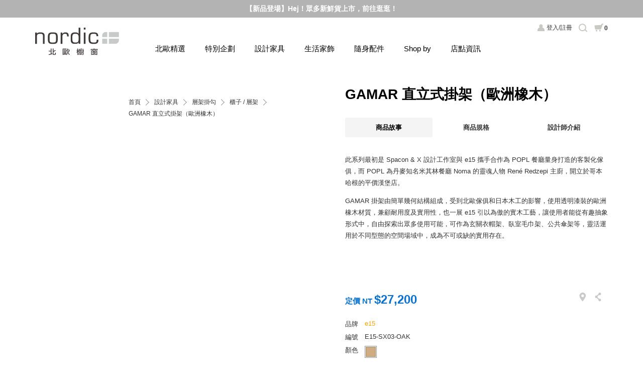

--- FILE ---
content_type: text/html; charset=UTF-8
request_url: https://www.nordic.com.tw/product/8618
body_size: 14832
content:
<!doctype html>
<html>
<head>
<!-- Google Tag Manager -->
<script>(function(w,d,s,l,i){w[l]=w[l]||[];w[l].push({'gtm.start':
new Date().getTime(),event:'gtm.js'});var f=d.getElementsByTagName(s)[0],
j=d.createElement(s),dl=l!='dataLayer'?'&l='+l:'';j.async=true;j.src=
'https://www.googletagmanager.com/gtm.js?id='+i+dl;f.parentNode.insertBefore(j,f);
})(window,document,'script','dataLayer','GTM-W9DT3DR');</script>

<script>(function(w,d,s,l,i){w[l]=w[l]||[];w[l].push({'gtm.start':
new Date().getTime(),event:'gtm.js'});var f=d.getElementsByTagName(s)[0],
j=d.createElement(s),dl=l!='dataLayer'?'&l='+l:'';j.async=true;j.src=
'https://www.googletagmanager.com/gtm.js?id='+i+dl;f.parentNode.insertBefore(j,f);
})(window,document,'script','dataLayer','GTM-TKKGPSB');</script>
<!-- End Google Tag Manager -->
<meta http-equiv="X-UA-Compatible" content="IE=edge,chrome=1" />
<meta name="viewport" content="width=device-width, initial-scale=1, user-scalable=0" />
<meta charset="utf-8" />
<title>GAMAR 直立式掛架（歐洲橡木） | 北歐櫥窗 NORDIC</title>
<meta name="keywords" content="實木家具,橡木家具,衣帽架,毛巾架,傘架" />
<meta name="description" content="GAMAR 直立式掛架（歐洲橡木）" />
<meta property="og:title" content="GAMAR 直立式掛架（歐洲橡木） | 北歐櫥窗 NORDIC" />
<meta property="og:description" content="GAMAR 直立式掛架（歐洲橡木）" />
<meta property="og:image" content="https://www.nordic.com.tw/uploads/product/658d4412b0ab0R0837.jpg?v=1769902796" />
<meta property="og:url" content="https://www.nordic.com.tw/product/8618" />
<meta http-equiv="Cache-Control" content="no-cache, no-store, max-age=0, must-revalidate">
<meta http-equiv="pragma" content="no-cache" />
<meta http-equiv="expires" content="0" />
<link rel="stylesheet" type="text/css" href="https://www.nordic.com.tw/css/jquery.mCustomScrollbar.css?t=1769902795" />
<link rel="stylesheet" type="text/css" href="https://www.nordic.com.tw/css/jquery-ui.min.css?t=1769902795" />
<link rel="stylesheet" type="text/css" href="https://www.nordic.com.tw/css/slick.css?t=1769902795" />
<link rel="stylesheet" type="text/css" href="https://www.nordic.com.tw/css/slick-theme.css?t=1769902795" />
<link rel="stylesheet" type="text/css" href="https://www.nordic.com.tw/css/style.css?t=1769902795" />
<link rel="stylesheet" type="text/css" href="https://www.nordic.com.tw/css/public.css?t=1769902795" />
<link rel="stylesheet" type="text/css" href="https://www.nordic.com.tw/css/product_detail.css?t=1769902795" />
<script type="text/javascript" src="https://www.nordic.com.tw/js/jquery.js?t=1769902795"></script>
<script type="text/javascript" src="https://www.nordic.com.tw/js/jquery-ui.min.js?t=1769902795"></script>
<script type="text/javascript" src="https://www.nordic.com.tw/js/jquery.ui.touch-punch.min.js?t=1769902795"></script>
<script type="text/javascript" src="https://www.nordic.com.tw/js/jquery.smooth-scroll.js?t=1769902795"></script>
<script type="text/javascript" src="https://www.nordic.com.tw/js/slick.min.js?t=1769902795"></script>
<script type="text/javascript" src="https://www.nordic.com.tw/js/public.js?t=1769902795"></script>
<script type="text/javascript" src="https://www.google.com/recaptcha/api.js?render=6Le7v70ZAAAAAORBTAnfLAMowL3GyHOpd8sdxq9d"></script>
<style>
.grecaptcha-badge {visibility: hidden;}
</style><!--
<script type="text/javascript" src="https://www.nordic.com.tw/js/angular.min.js?t=1769902795"></script>
-->
<script type="text/javascript" src="https://www.nordic.com.tw/js/TweenMax.min.js?t=1769902795"></script>
<script type="text/javascript" src="https://www.nordic.com.tw/js/jquery.mCustomScrollbar.concat.min.js?t=1769902795"></script>
<script type="text/javascript" src="https://www.nordic.com.tw/js/froogaloop2.min.js?t=1769902795"></script>
<script type="text/javascript" src="https://www.nordic.com.tw/js/product_detail.js?t=1769902795"></script>
<script type="text/javascript" src="https://www.nordic.com.tw/js/product_detail.app.js?t=1769902795"></script>
<script>
    (function(w,d,t,r,u){var f,n,i;w[u]=w[u]||[],f=function(){var o={ti:"5281613"};o.q=w[u],w[u]=new UET(o),w[u].push("pageLoad")},n=d.createElement(t),n.src=r,n.async=1,n.onload=n.onreadystatechange=function(){var s=this.readyState;s&&s!=="loaded"&&s!=="complete"||(f(),n.onload=n.onreadystatechange=null)},i=d.getElementsByTagName(t)[0],i.parentNode.insertBefore(n,i)})(window,document,"script","//bat.bing.com/bat.js","uetq");
</script><noscript><img src="//bat.bing.com/action/0?ti=5281613&Ver=2" height="0" width="0" style="display:none; visibility: hidden;" /></noscript>
<!-- google JSON-LD-->
<script type="application/ld+json">
{
    "@context": "https://schema.org/",
    "@type": "Product",
    "name": "GAMAR 直立式掛架（歐洲橡木）",
    "image": [
            "https://www.nordic.com.tw/uploads/product_picture/658d441ba193eNrSN7_560.jpg",
                "https://www.nordic.com.tw/uploads/product_picture/658d441f9ba423no0y_560.jpg",
                "https://www.nordic.com.tw/uploads/product_picture/658d4428ba1699rddJ_560.jpg",
                "https://www.nordic.com.tw/uploads/product_picture/658d442386c97VvirB_560.jpg",
                "https://www.nordic.com.tw/uploads/product_picture/658d443002ed9knIUi_560.jpg",
                "https://www.nordic.com.tw/uploads/product_picture/658d443f5d4de2SebR_560.jpg",
                "https://www.nordic.com.tw/uploads/product_picture/658d443661769BdNla_560.jpg",
                "https://www.nordic.com.tw/uploads/product_picture/658d443abe117crRxO_560.jpg"
    ],
    "description": "此系列最初是 Spacon &amp; X 設計工作室與 e15 攜手合作為 POPL 餐廳量身打造的客製化傢俱，而 POPL 為丹麥知名米其林餐廳 Noma 的靈魂人物 Ren&eacute; Redzepi 主廚，開立於哥本哈根的平價漢堡店。GAMAR 掛架由簡單幾何結構組成，受到北歐傢俱和日本木工的影響，使用透明漆裝的歐洲橡木材質，兼顧耐用度及實用性，也一展 e15 引以為傲的實木工藝，讓使用者能從有趣抽象形式中，自由探索出眾多使用可能，可作為玄關衣帽架、臥室毛巾架、公共傘架等，靈活運用於不同型態的空間場域中，成為不可或缺的實用存在。 產地：德國設計年份：2020材質：歐洲橡木實木（透明漆裝）尺寸：長 50 x 深 40 x 高 90（公分）備註：此商品為天然木料製成，此材料會根據生長條件產生天然木紋、裂痕、木節及顏色深淺之差異，此為正常現象，訂購時恕無法指定特定外觀條件。注意事項：顏色略有偏差，以實品顏色為準預購商品海運期貨約 6-8 個月，詳情請於上班時間來電（02）8772 - 6060 分機 9",
    "sku": "E15-SX03-OAK",
    "mpn": "E15-SX03-OAK",
    "brand": {
        "@type": "Thing",
        "name": "e15"
    },
    "offers": {
        "@type": "Offer",
        "url": "https://www.nordic.com.tw/product/8618",
        "priceCurrency": "TWD",
        "price": "27200",
        "priceValidUntil": "2026-02-01",
        "availability": "PreOrder",
        "availability_date": "2026-09-30T07+0800"
    }
}
</script>
<script type="application/ld+json">
{
    "@context": "http://schema.org/",
    "@type": "BreadcrumbList",
    "itemListElement": [
        {
            "@type": "ListItem",
            "position": 1,
            "item": {
                "@id": "https://www.nordic.com.tw",
                "name": "首頁"
            }
        },
        {
            "@type": "ListItem",
            "position": 2,
            "item": {
                "@id": "https://www.nordic.com.tw",
                "name": "設計家具"
            }
        },
        {
            "@type": "ListItem",
            "position": 3,
            "item": {
                "@id": "https://www.nordic.com.tw/product_category/8",
                "name": "層架掛勾"
            }
        },
        {
            "@type": "ListItem",
            "position": 4,
            "item": {
                "@id": "https://www.nordic.com.tw/product_category/9",
                "name": "櫃子 / 層架"
            }
        }
    ]
}
</script>
<!-- google JSON-LD-->
</head>
<body>
<!-- Google Tag Manager (noscript) -->
<noscript><iframe src="https://www.googletagmanager.com/ns.html?id=GTM-W9DT3DR"
height="0" width="0" style="display:none;visibility:hidden"></iframe></noscript>

<noscript><iframe src="https://www.googletagmanager.com/ns.html?id=GTM-TKKGPSB"
height="0" width="0" style="display:none;visibility:hidden"></iframe></noscript>
<!-- End Google Tag Manager (noscript) -->

<div id="fb-root"></div>
<script>
	(function(d, s, id) {
		var js, fjs = d.getElementsByTagName(s)[0];
		if (d.getElementById(id)) return;
		js = d.createElement(s); js.id = id;
		js.src = "//connect.facebook.net/zh_TW/all.js#xfbml=1";
		fjs.parentNode.insertBefore(js, fjs);
	}(document, 'script', 'facebook-jssdk'));
</script><div id="container" ng-app="app" ng-controller="appCtrl">
	<script>
	function setSearch(inputName, inputValue){
		if (inputName == 'in_activity') {
			var activity = $('input[name="'+inputName+'"]').val();
			if (activity == '') {
				$('input[name="in_activity"]').val('1');
			} else {
				$('input[name="in_activity"]').val('');
			}
		}

		if (inputName == 'supply_types') {
			var suppleType = $("#supply_types option[value='" + inputValue + "']").prop("selected");
			if (suppleType === true) {
				$("#supply_types option[value='" + inputValue + "']").prop("selected", false);
			} else {
				$("#supply_types option[value='" + inputValue + "']").prop("selected", true);
			}
		}
	}
</script>
<div id="headerContainer">
			<!-- ********************** 若有置頂訊息 start ************************ -->
	<!-- 請將下行的 background 值帶入底色, color 值帶入文字顏色 -->
	<ul class="topInfo" style="background: #b3b3b3 ; color:#FFF;">
											<li>
				<a href="https://www.nordic.com.tw/member/register"  alt="【新會員招募】現在註冊立享 $200 購物金！" style=" font-weight:bolder; ">
					【新會員招募】現在註冊立享 $200 購物金！
				</a>
			</li>
														<li>
				<a href="https://www.nordic.com.tw/new_arrival#0"  alt="【新品登場】Hej！眾多新鮮貨上市，前往逛逛！" style=" font-weight:bolder; ">
					【新品登場】Hej！眾多新鮮貨上市，前往逛逛！
				</a>
			</li>
						</ul>
	<!-- ********************** 若有置頂訊息 end ************************ -->
	
	<header>
		<h1><a href="https://www.nordic.com.tw">北歐櫥窗 NORDIC</a></h1>
		<nav>
			<div class="navCT">
				<ul class="memberNav">

					<li class="member">

												<a href="https://www.nordic.com.tw/member/login" title="會員">登入/註冊</a>
											</li>

					<li class="search">
						<a title="搜尋"></a>
						<div class="subSearchLayer">
							<div class="ssContainer">
								<div class="ss">
									<form action="https://www.nordic.com.tw/product_search_result" method="GET" novalidate>
										<div class="byKeyword">
											<em>依關鍵字</em>
											<div class="inputContainer">
												<input type="text" name="product_keyword" value="" placeholder="請輸入關鍵字，如：椅、香氛、吊燈" class="input" />
											</div>
										</div>
										<div class="byPrice">
											<em>依價格</em>
											<div class="priceBlock" data-min="1" data-max="896500" data-from="1" data-to="896500">
												<!--<input name="product_price" type="hidden" value="0" />-->
												<!--
													請帶入屬性值, 說明如下:
													data-min   邊界的最小值, 預設為 1
													data-max   邊界的最大值, 請帶入全站商品的最高價格
													data-from  欲搜尋價格區間(紅色條範圍)左邊的值, 預設為 1
													data-to    欲搜尋價格區間(紅色條範圍)右邊的值, 預設為 全站商品的最高價格
												-->
												<div class="method useSlider">
													<i>選擇價格區間</i>
													<div class="ct">
														<button type="button" class="minus"><span>-</span></button>
														<div class="slider">
															<div class="ui-slider-handle from"><span></span></div>
															<div class="ui-slider-handle to"><span></span></div>
														</div>
														<button type="button" class="plus"><span>+</span></button>
													</div>
												</div>
												<div class="method useInput">
													<i>輸入價格區間</i>
													<div class="ct">
														<div class="from"><input type="number" name="seaproduct_price_s" class="input" /></div>
														<div class="to"><input type="number" name="seaproduct_price_e" class="input" /></div>
														<input type="submit" value="搜尋" class="formBtn" />
													</div>
												</div>
											</div>
										</div>
									</form>
								</div>
							</div>
							<div class="closeBtn"></div>
						</div>
					</li>
										<li class="cart">
						<a href="https://www.nordic.com.tw/cart_list" title="購物車"><span id="cartNum">0</span></a>
					</li>
				</ul>



				
				<ul class="mainNav">
					<li>
						<a>北歐精選</a>
						<div class="subNavLayer">
							<div class="snContainer">
								<div class="sn">
									<div class="ct">
										<ul>
											<li><a href="https://www.nordic.com.tw/new_arrival">新品上市</a></li>
											<li><a href="https://www.nordic.com.tw/week_hot">每周熱銷</a></li>
											<li><a href="https://www.nordic.com.tw/limit_time_offer">限時優惠</a></li>
											<li><a href="https://www.nordic.com.tw/in_stock">現貨專區</a></li>
											<!-- <li><a href="https://www.nordic.com.tw/final_call">Final Call</a></li> -->
										</ul>
										<ul class="wide">
											<li>
												<a href="https://www.nordic.com.tw/theme_list/1">主題企劃</a>
												<ul>
																										<li><a href="https://www.nordic.com.tw/theme_detail/765">除舊佈新｜居家收納設計美學，眾多選品年前限定優惠中！</a></li>
																										<li><a href="https://www.nordic.com.tw/theme_detail/764">新年限定｜ @aroma 日本第一植粹香氛，精選限量商品迎新優惠中！</a></li>
																										<li><a href="https://www.nordic.com.tw/theme_detail/762">即刻珍藏｜眾多人氣品牌現貨設計家具，年前限定限時優惠！</a></li>
																									</ul>
											</li>
											<li>
												<a href="https://www.nordic.com.tw/theme_product_list">集購預購</a>
												<ul>
																										<li><a href="https://www.nordic.com.tw/theme_product_detail/744">新品珍藏｜最好入手的 Finn Juhl 經典之座，《Reading Chair》閱讀椅</a></li>
																										<li><a href="https://www.nordic.com.tw/theme_product_detail/739">新品発売｜六〇年代美學復興，MARUNI60 日本經典復刻家具</a></li>
																										<li><a href="https://www.nordic.com.tw/theme_product_detail/726">即刻探索｜Artek 北歐理想照明術，經典燈具線上特企</a></li>
																									</ul>
											</li>
										</ul>
									</div>
									<div class="banner">
										<ul class="slick">
																						<li>
																								<a href="https://www.nordic.com.tw/theme_detail/765" >
																								<img src="https://www.nordic.com.tw/uploads/banner/6977077c5925cgMDVW.jpg" alt="storage" /></a>
											</li>
																						<li>
																								<a href="https://www.nordic.com.tw/theme_detail/762" >
																								<img src="https://www.nordic.com.tw/uploads/banner/697707558f448P6zC7.jpg" alt="Furniture in Stock" /></a>
											</li>
																						<li>
																								<a href="https://www.nordic.com.tw/theme_detail/750" >
																								<img src="https://www.nordic.com.tw/uploads/banner/697707470097cA8wD6.jpg" alt="pleece" /></a>
											</li>
																					</ul>
									</div>
								</div>
							</div>
						</div>
					</li>

					<li>
						<a>特別企劃</a>
						<div class="subNavLayer">
							<div class="snContainer">
								<div class="sn">
									<div class="ct m:p_left_8">
										<ul class="full">
																																<li>
												<a href="https://www.nordic.com.tw/theme_list/4">深度探索</a>
												<ul>
																										<li>
																												<a href="https://www.nordic.com.tw/theme_detail/615">MOT x ABOOK PHOTOGRAPHY | 「Echoes of Hope」主題系列攝影新作發表</a>
																											</li>
																										<li>
																												<a href="https://www.nordic.com.tw/theme_detail/612">Design Museums Around the World | 跟著設計博物館去旅行！</a>
																											</li>
																										<li>
																												<a href="https://www.nordic.com.tw/theme_detail/600">How to Choose the Perfect Sofa | 完美沙發挑選指南</a>
																											</li>
																										<li>
																												<a href="https://www.nordic.com.tw/theme_detail/517">日本設計大師 深澤直人｜「直覺式設計」打造恰如其分的生活</a>
																											</li>
																										<li>
																												<a href="https://event.nordic.com.tw/upcycle/#home" target="_blank">再生設計新思維 | Recycle 到 UP-CYCLE 材質的第二人生！</a>
																											</li>
																										<li>
																												<a href="https://event.nordic.com.tw/at-aroma/#home" target="_blank">@aroma | 風靡日本第一芳香，純天然植粹淨化空間！</a>
																											</li>
																										<li>
																												<a href="https://www.nordic.com.tw/theme_detail/269#home" target="_blank">House of Finn Juhl | 典藏世界上最美扶手椅 45 Chair</a>
																											</li>
																										<li>
																												<a href="https://event.nordic.com.tw/block_lamp/" target="_blank">Design House Stockholm | 北歐經典冰塊燈的誕生故事</a>
																											</li>
																										<li>
																												<a href="https://event.nordic.com.tw/stool60/#home" target="_blank">Artek | 足以陪伴一生的好椅凳，Stool 60 不可錯過的經典設計！</a>
																											</li>
																										<li>
																												<a href="https://event.nordic.com.tw/hanna_korvela/#home" target="_blank">Hanna Korvela | 顛覆你對地毯機能想像，椎心實測大公開！</a>
																											</li>
																										<li>
																												<a href="https://event.nordic.com.tw/hiroshima/#home" target="_blank">Maruni | Apple 總部欽點使用！深度鑑賞 Hiroshima 廣島椅</a>
																											</li>
																									</ul>
											</li>
										</ul>
									</div>
									<div class="banner">
										<ul class="slick">
																						<li>
																								<a href="https://www.nordic.com.tw/theme_detail/587" >
																								<img src="https://www.nordic.com.tw/uploads/banner/695b7ea94e465NZiEY.jpg" alt="Best Combination" /></a>
											</li>
																						<li>
																								<a href="https://www.nordic.com.tw/theme_detail/612" >
																								<img src="https://www.nordic.com.tw/uploads/banner/695b7eabcfe1dHYNiW.jpg" alt="Design Museums" /></a>
											</li>
																						<li>
																								<a href="https://www.nordic.com.tw/theme_detail/600" >
																								<img src="https://www.nordic.com.tw/uploads/banner/695b7eae5cef5t45Z9.jpg" alt="沙發指南" /></a>
											</li>
																						<li>
																								<a href="https://www.nordic.com.tw/theme_detail/517#kv" >
																								<img src="https://www.nordic.com.tw/uploads/banner/695b7eb148798m8PWM.jpg" alt="深澤直人" /></a>
											</li>
																					</ul>
									</div>
								</div>
							</div>
						</div>
					</li>
															<li>
						<a>設計家具</a>
						<div class="subNavLayer">
							<div class="snContainer">
								<div class="sn">
									<div class="ct">
																														<ul>
																						<li>
												<a href="https://www.nordic.com.tw/product_category/11">設計椅款</a>
												<ul>
																										<li><a href="https://www.nordic.com.tw/product_category/13">單椅</a></li>
																										<li><a href="https://www.nordic.com.tw/product_category/15">主人椅 / 躺椅</a></li>
																										<li><a href="https://www.nordic.com.tw/product_category/14">椅凳 / 吧檯椅</a></li>
																										<li><a href="https://www.nordic.com.tw/product_category/92">長椅 / 長凳</a></li>
																										<li><a href="https://www.nordic.com.tw/product_category/73">辦公椅</a></li>
																										<li><a href="https://www.nordic.com.tw/product_category/12">沙發</a></li>
																									</ul>
											</li>
																																										<li>
												<a href="https://www.nordic.com.tw/product_category/61">兒童家具</a>
												<ul>
																										<li><a href="https://www.nordic.com.tw/product_category/62">兒童桌椅</a></li>
																										<li><a href="https://www.nordic.com.tw/product_category/77">互動玩具</a></li>
																									</ul>
											</li>
																					</ul>
																																								<ul>
																						<li>
												<a href="https://www.nordic.com.tw/product_category/4">桌子邊几</a>
												<ul>
																										<li><a href="https://www.nordic.com.tw/product_category/7">工作桌 / 餐桌</a></li>
																										<li><a href="https://www.nordic.com.tw/product_category/5">邊几 / 咖啡桌</a></li>
																									</ul>
											</li>
																																										<li>
												<a href="https://www.nordic.com.tw/product_category/8">層架掛勾</a>
												<ul>
																										<li><a href="https://www.nordic.com.tw/product_category/9">櫃子 / 層架</a></li>
																										<li><a href="https://www.nordic.com.tw/product_category/76">掛勾</a></li>
																									</ul>
											</li>
																																										<li>
												<a href="https://www.nordic.com.tw/product_category/90">屏風</a>
												<ul>
																										<li><a href="https://www.nordic.com.tw/product_category/91">屏風</a></li>
																									</ul>
											</li>
																					</ul>
																																								<ul>
																						<li>
												<a href="https://www.nordic.com.tw/product_category/16">品味燈具</a>
												<ul>
																										<li><a href="https://www.nordic.com.tw/product_category/17">吊燈</a></li>
																										<li><a href="https://www.nordic.com.tw/product_category/71">桌燈</a></li>
																										<li><a href="https://www.nordic.com.tw/product_category/63">立燈</a></li>
																										<li><a href="https://www.nordic.com.tw/product_category/75">壁燈</a></li>
																									</ul>
											</li>
																																										<li>
												<a href="https://www.nordic.com.tw/product_category/58">地毯地墊</a>
												<ul>
																										<li><a href="https://www.nordic.com.tw/product_category/59">地毯地墊</a></li>
																									</ul>
											</li>
																																										<li>
												<a href="https://www.nordic.com.tw/product_category/88">床架</a>
												<ul>
																										<li><a href="https://www.nordic.com.tw/product_category/89">床架</a></li>
																									</ul>
											</li>
																					</ul>
																													</div>
									<div class="banner">
										<ul class="slick">
																																	<li>
																								<a href="https://www.nordic.com.tw/product_category/16" >
																								<img src="https://www.nordic.com.tw/uploads/banner/695b7a2a6a069one5b.jpg" alt="category/16_吊燈" /></a>
											</li>
																						<li>
																								<a href="https://www.nordic.com.tw/product_category/73" >
																								<img src="https://www.nordic.com.tw/uploads/banner/5e7d6c0606dbbRSBy3.jpg" alt="category/73_辦公椅" /></a>
											</li>
																						<li>
																								<a href="https://www.nordic.com.tw/product_category/13" >
																								<img src="https://www.nordic.com.tw/uploads/banner/695b7a3242d50136zN.jpg" alt="category/13_單椅_椅子" /></a>
											</li>
																						<li>
																								<a href="https://www.nordic.com.tw/product_category/8" >
																								<img src="https://www.nordic.com.tw/uploads/banner/695b7a354ef47saTyF.jpg" alt="category/8_層架掛勾" /></a>
											</li>
																																</ul>
									</div>
								</div>
							</div>
						</div>
					</li>
										<li>
						<a>生活家飾</a>
						<div class="subNavLayer">
							<div class="snContainer">
								<div class="sn">
									<div class="ct">
																														<ul>
																						<li>
												<a href="https://www.nordic.com.tw/product_category/20">美學餐廚</a>
												<ul>
																										<li><a href="https://www.nordic.com.tw/product_category/42">水瓶 / 水壺</a></li>
																										<li><a href="https://www.nordic.com.tw/product_category/41">保溫瓶 / 保溫壺</a></li>
																										<li><a href="https://www.nordic.com.tw/product_category/70">水杯 / 咖啡杯</a></li>
																										<li><a href="https://www.nordic.com.tw/product_category/39">餐碗盤碟</a></li>
																										<li><a href="https://www.nordic.com.tw/product_category/72">廚房用具</a></li>
																										<li><a href="https://www.nordic.com.tw/product_category/43">酒杯 / 酒器</a></li>
																										<li><a href="https://www.nordic.com.tw/product_category/40">咖啡壺 / 茶器</a></li>
																										<li><a href="https://www.nordic.com.tw/product_category/45">餐杯墊 / 托盤</a></li>
																										<li><a href="https://www.nordic.com.tw/product_category/60">面紙盒 / 餐巾座</a></li>
																										<li><a href="https://www.nordic.com.tw/product_category/47">餐具</a></li>
																										<li><a href="https://www.nordic.com.tw/product_category/46">調味貯藏</a></li>
																									</ul>
											</li>
																					</ul>
																																								<ul>
																						<li>
												<a href="https://www.nordic.com.tw/product_category/19">居家良品</a>
												<ul>
																										<li><a href="https://www.nordic.com.tw/product_category/36">生活家電</a></li>
																										<li><a href="https://www.nordic.com.tw/product_category/84">耳機 / 音響</a></li>
																										<li><a href="https://www.nordic.com.tw/product_category/37">收納置物</a></li>
																										<li><a href="https://www.nordic.com.tw/product_category/74">垃圾桶 / 除塵</a></li>
																										<li><a href="https://www.nordic.com.tw/product_category/35">掛鐘桌鐘</a></li>
																										<li><a href="https://www.nordic.com.tw/product_category/78">鏡子</a></li>
																										<li><a href="https://www.nordic.com.tw/product_category/85">衣帽架</a></li>
																										<li><a href="https://www.nordic.com.tw/product_category/31">衛浴用品</a></li>
																										<li><a href="https://www.nordic.com.tw/product_category/33">潔淨保養</a></li>
																										<li><a href="https://www.nordic.com.tw/product_category/34">織品寢具</a></li>
																										<li><a href="https://www.nordic.com.tw/product_category/32">修繕工具</a></li>
																									</ul>
											</li>
																					</ul>
																																								<ul>
																						<li>
												<a href="https://www.nordic.com.tw/product_category/79">藝術香氛</a>
												<ul>
																										<li><a href="https://www.nordic.com.tw/product_category/81">擴香 / 空間噴霧</a></li>
																										<li><a href="https://www.nordic.com.tw/product_category/82">香氛機道具</a></li>
																										<li><a href="https://www.nordic.com.tw/product_category/83">純天然精油</a></li>
																										<li><a href="https://www.nordic.com.tw/product_category/80">香氛蠟燭 / 燭台</a></li>
																									</ul>
											</li>
																																										<li>
												<a href="https://www.nordic.com.tw/product_category/21">經典擺飾</a>
												<ul>
																										<li><a href="https://www.nordic.com.tw/product_category/48">擺飾 / 相框</a></li>
																										<li><a href="https://www.nordic.com.tw/product_category/50">木質擺飾</a></li>
																										<li><a href="https://www.nordic.com.tw/product_category/51">典藏模型</a></li>
																									</ul>
											</li>
																																										<li>
												<a href="https://www.nordic.com.tw/product_category/22">園藝植栽</a>
												<ul>
																										<li><a href="https://www.nordic.com.tw/product_category/52">花瓶花器</a></li>
																									</ul>
											</li>
																					</ul>
																													</div>
									<div class="banner">
										<ul class="slick">
																																	<li>
																								<a href="https://www.nordic.com.tw/product_category/43" >
																								<img src="https://www.nordic.com.tw/uploads/banner/695b7ab651fe1tEvx0.jpg" alt="category/43_酒杯酒器" /></a>
											</li>
																						<li>
																								<a href="https://www.nordic.com.tw/product_category/79" >
																								<img src="https://www.nordic.com.tw/uploads/banner/695b7ab8cfabd32wQ4.jpg" alt="category/79_藝術香氛" /></a>
											</li>
																						<li>
																								<a href="https://www.nordic.com.tw/brand_detail/43#0" >
																								<img src="https://www.nordic.com.tw/uploads/banner/695b7abb84f8eWHDXt.jpg" alt="brand_georg jensen" /></a>
											</li>
																						<li>
																								<a href="https://www.nordic.com.tw/product_category/21" >
																								<img src="https://www.nordic.com.tw/uploads/banner/695b7abf279d0CiSaq.jpg" alt="category/21_經典擺飾" /></a>
											</li>
																																</ul>
									</div>
								</div>
							</div>
						</div>
					</li>
										<li>
						<a>隨身配件</a>
						<div class="subNavLayer">
							<div class="snContainer">
								<div class="sn">
									<div class="ct">
																														<ul>
																						<li>
												<a href="https://www.nordic.com.tw/product_category/23">生活配件</a>
												<ul>
																										<li><a href="https://www.nordic.com.tw/product_category/25">辦公文具</a></li>
																										<li><a href="https://www.nordic.com.tw/product_category/26">名片夾 / 錢夾</a></li>
																										<li><a href="https://www.nordic.com.tw/product_category/55">海報 / 書籍</a></li>
																										<li><a href="https://www.nordic.com.tw/product_category/56">鑰匙圈 / 吊飾</a></li>
																										<li><a href="https://www.nordic.com.tw/product_category/68">鞋拔</a></li>
																										<li><a href="https://www.nordic.com.tw/product_category/93">運動配件</a></li>
																									</ul>
											</li>
																					</ul>
																																								<ul>
																						<li>
												<a href="https://www.nordic.com.tw/product_category/24">穿戴配件</a>
												<ul>
																										<li><a href="https://www.nordic.com.tw/product_category/54">褶毛絨系列</a></li>
																										<li><a href="https://www.nordic.com.tw/product_category/57">手帕 / 圍巾</a></li>
																										<li><a href="https://www.nordic.com.tw/product_category/29">珠寶首飾</a></li>
																										<li><a href="https://www.nordic.com.tw/product_category/30">隨身休閒包</a></li>
																									</ul>
											</li>
																					</ul>
																													</div>
									<div class="banner">
										<ul class="slick">
																																	<li>
																								<a href="https://www.nordic.com.tw/product_category/54" >
																								<img src="https://www.nordic.com.tw/uploads/banner/695b7c0b5fae8phCRC.jpg" alt="category/54_褶毛絨" /></a>
											</li>
																						<li>
																								<a href="https://www.nordic.com.tw/product_category/23" >
																								<img src="https://www.nordic.com.tw/uploads/banner/695b7c0dd5d48ZbbAl.jpg" alt="category/23_生活配件" /></a>
											</li>
																						<li>
																								<a href="https://www.nordic.com.tw/product_category/25" >
																								<img src="https://www.nordic.com.tw/uploads/banner/695b7c10243afsNdB4.jpg" alt="category/25_辦公文具" /></a>
											</li>
																																</ul>
									</div>
								</div>
							</div>
						</div>
					</li>
										<li>
						<a href="https://www.nordic.com.tw/brand_list">Shop by</a>
					</li>
					<li>
						<a href="https://www.nordic.com.tw/about_store">店點資訊</a>
					</li>
<!--
					<li>
						<a href="https://culture.nordic.com.tw" target="_blank">觀點文化</a>
					</li>
 -->
				</ul>
			</div>
			<div class="burgerBtn"><span></span></div>
		</nav>
	</header>
</div>		
		

<main>

	<div class="mainContainer">

		<section class="productDetail">
			<div class="image">

				<div class="main"></div>

				<!--********** 縮圖區塊 start **********-->
				<ul class="thumbnail">
										<li><a style="background-image:url(https://www.nordic.com.tw/uploads/product_picture/658d441ba193eNrSN7_70.jpg);" href="https://www.nordic.com.tw/uploads/product_picture/658d441ba193eNrSN7_560.jpg" data-zoom="https://www.nordic.com.tw/uploads/product_picture/658d441ba193eNrSN7.jpg" title="" target="_blank"></a></li>
										<li><a style="background-image:url(https://www.nordic.com.tw/uploads/product_picture/658d441f9ba423no0y_70.jpg);" href="https://www.nordic.com.tw/uploads/product_picture/658d441f9ba423no0y_560.jpg" data-zoom="https://www.nordic.com.tw/uploads/product_picture/658d441f9ba423no0y.jpg" title="" target="_blank"></a></li>
										<li><a style="background-image:url(https://www.nordic.com.tw/uploads/product_picture/658d4428ba1699rddJ_70.jpg);" href="https://www.nordic.com.tw/uploads/product_picture/658d4428ba1699rddJ_560.jpg" data-zoom="https://www.nordic.com.tw/uploads/product_picture/658d4428ba1699rddJ.jpg" title="" target="_blank"></a></li>
										<li><a style="background-image:url(https://www.nordic.com.tw/uploads/product_picture/658d442386c97VvirB_70.jpg);" href="https://www.nordic.com.tw/uploads/product_picture/658d442386c97VvirB_560.jpg" data-zoom="https://www.nordic.com.tw/uploads/product_picture/658d442386c97VvirB.jpg" title="" target="_blank"></a></li>
										<li><a style="background-image:url(https://www.nordic.com.tw/uploads/product_picture/658d443002ed9knIUi_70.jpg);" href="https://www.nordic.com.tw/uploads/product_picture/658d443002ed9knIUi_560.jpg" data-zoom="https://www.nordic.com.tw/uploads/product_picture/658d443002ed9knIUi.jpg" title="" target="_blank"></a></li>
										<li><a style="background-image:url(https://www.nordic.com.tw/uploads/product_picture/658d443f5d4de2SebR_70.jpg);" href="https://www.nordic.com.tw/uploads/product_picture/658d443f5d4de2SebR_560.jpg" data-zoom="https://www.nordic.com.tw/uploads/product_picture/658d443f5d4de2SebR.jpg" title="" target="_blank"></a></li>
										<li><a style="background-image:url(https://www.nordic.com.tw/uploads/product_picture/658d443661769BdNla_70.jpg);" href="https://www.nordic.com.tw/uploads/product_picture/658d443661769BdNla_560.jpg" data-zoom="https://www.nordic.com.tw/uploads/product_picture/658d443661769BdNla.jpg" title="" target="_blank"></a></li>
										<li><a style="background-image:url(https://www.nordic.com.tw/uploads/product_picture/658d443abe117crRxO_70.jpg);" href="https://www.nordic.com.tw/uploads/product_picture/658d443abe117crRxO_560.jpg" data-zoom="https://www.nordic.com.tw/uploads/product_picture/658d443abe117crRxO.jpg" title="" target="_blank"></a></li>
														</ul>
				<!--********** 縮圖區塊 end **********-->

				<!--********** 瀏覽路徑 start **********-->
				<ul class="bc">
					<li><a href="https://www.nordic.com.tw">首頁</a></li>
					<li><a>設計家具</a></li>
					<li><a href="https://www.nordic.com.tw/product_category/8">層架掛勾</a></li>
					<li><a href="https://www.nordic.com.tw/product_category/9">櫃子 / 層架</a></li>
					<li>GAMAR 直立式掛架（歐洲橡木）</li>
				</ul>
				<!--********** 瀏覽路徑 end **********-->

			</div>
			<div class="info">
				<h2>GAMAR 直立式掛架（歐洲橡木）</h2>
								<div class="tabBlock">
					<div class="tabBtn">
						<ul>
							<li>商品故事</li>
							<li>商品規格</li>
														<li>設計師介紹</li>
													</ul>
					</div>
					<div class="tabCT">

						<section>
							<div class="ct">

								<!--******************** 頁籤一 上稿內容 start *******************-->
								<p>此系列最初是 Spacon &amp; X 設計工作室與 e15 攜手合作為 POPL 餐廳量身打造的客製化傢俱，而 POPL 為丹麥知名米其林餐廳 Noma 的靈魂人物 Ren&eacute; Redzepi 主廚，開立於哥本哈根的平價漢堡店。</p>

<p>GAMAR 掛架由簡單幾何結構組成，受到北歐傢俱和日本木工的影響，使用透明漆裝的歐洲橡木材質，兼顧耐用度及實用性，也一展 e15 引以為傲的實木工藝，讓使用者能從有趣抽象形式中，自由探索出眾多使用可能，可作為玄關衣帽架、臥室毛巾架、公共傘架等，靈活運用於不同型態的空間場域中，成為不可或缺的實用存在。</p>
								<!--******************** 頁籤一 上稿內容 end *******************-->

							</div>
						</section>

						<section>
							<div class="ct">

								<!--******************** 頁籤二 上稿內容 start *******************-->
								<p>產地：德國<br />
設計年份：2020<br />
材質：歐洲橡木實木（透明漆裝）<br />
尺寸：長 50 x 深 40 x 高 90（公分）</p>

<p>備註：<br />
此商品為天然木料製成，此材料會根據生長條件產生天然木紋、裂痕、木節及顏色深淺之差異，此為正常現象，訂購時恕無法指定特定外觀條件。</p>

<p>注意事項：<br />
<span style="color: rgb(255, 140, 0);">顏色略有偏差，以實品顏色為準</span><br />
<span style="color: rgb(255, 0, 0);">預購商品海運期貨約 6-8 個月，詳情請於上班時間來電（02）8772 - 6060 分機 9</span></p>
								<!--******************** 頁籤二 上稿內容 end *******************-->

							</div>
						</section>

												<section>
							<div class="ct">

								<a href="https://www.nordic.com.tw/designer_detail/355" class="designerLink" target="_blank">
									<img src="https://www.nordic.com.tw/uploads/shopby_designer/658e830c184963rbbo.png" />
								</a>
								<h3>SPACON &amp; X</h3>

								<!--******************** 頁籤三 上稿內容 start *******************-->
								<p>來自哥本哈根，成立於 2014 年的 Spacon & X 設計工作室，三位創辦人分別具備不同設計背景，包含建築、時裝、美術場景，他們致力於跨領域及藝術學科的建築設計，透過其非傳統模式的創意激盪，打造出充滿無限可能的空間體驗。<p>

<p>曾與眾多國際知名品牌合作如：ADIDAS、IKEA、GEORG JENSEN、NOMA 等，也獲得過許多代表性設計獎項：DEZEEN AWARDS、FRAME AWARDS、WALLPAPER* DESIGN AWARDS、3DAYS OF DESIGN AWARDS 等，在北歐當代設計領域擁有極高知名度及代表性。<p>
								<!--******************** 頁籤三 上稿內容 end *******************-->

							</div>
						</section>
						
					</div>
				</div>
				<div class="priceBlock">
					<ul class="aside">
						<li class="store" title="門市庫存查詢">
							<ul>
									<li>目前各門市尚無此商品</li>
								</ul>
														</li>
												<li class="share" title="分享">
							<ul>
	<li class="fb"><div class="fb-share-button" data-layout="button"></div></li>
	<li class="line">
		<div class="line-it-button" data-lang="zh_Hant" data-type="share-a" data-env="REAL" data-url="" data-color="default" data-size="small" data-count="false" data-ver="3" style="display: none;"></div>
		<script src="https://www.line-website.com/social-plugins/js/thirdparty/loader.min.js" async="async" defer="defer"></script>
	</li>
	<li class="twitter">
		<a href="https://twitter.com/share" class="twitter-share-button">Tweet</a>
		<script>!function(d,s,id){var js,fjs=d.getElementsByTagName(s)[0],p=/^http:/.test(d.location)?'http':'https';if(!d.getElementById(id)){js=d.createElement(s);js.id=id;js.src=p+'://platform.twitter.com/widgets.js';fjs.parentNode.insertBefore(js,fjs);}}(document, 'script', 'twitter-wjs');</script>
	</li>
	<li class="pin">
		<script type="text/javascript" async defer src="//assets.pinterest.com/js/pinit.js"></script>
		<a href="https://www.pinterest.com/pin/create/button/"><img src="//assets.pinterest.com/images/pidgets/pinit_fg_en_rect_gray_20.png" /></a>
	</li>
</ul>						</li>
					</ul>
					<div class="price">
						<strong>定價 NT <em>$27,200</em></strong>					</div>
				</div>
				<div class="formBlock">
					<dl>
						<div class="row">
							<dt>品牌</dt>
							<dd>
																<a href="https://www.nordic.com.tw/brand_detail/12" class="tLink1" target="_blank">e15</a>
															</dd>
						</div>
						<div class="row">
							<dt>編號</dt>
							<dd>E15-SX03-OAK</dd>
						</div>
						<div class="row">
							<dt>顏色</dt>
							<dd class="color">
								<ul>
																											<li class="now"><a style="background-color:#cfac81;" href="https://www.nordic.com.tw/product/8618"></a></li>
																										</ul>
							</dd>
						</div>
												<div class="row">
							<dt>數量</dt>
							<dd>
																								<div class="select">
									<!-- class="disabled" -->
									<ul>
																				<li ng-click="productSelectNum(8618, 1)" AvailableProductId="8618" value="1">1</li>
																				<li ng-click="productSelectNum(8618, 2)" AvailableProductId="8618" value="2">2</li>
																				<li ng-click="productSelectNum(8618, 3)" AvailableProductId="8618" value="3">3</li>
																				<li ng-click="productSelectNum(8618, 4)" AvailableProductId="8618" value="4">4</li>
																				<li ng-click="productSelectNum(8618, 5)" AvailableProductId="8618" value="5">5</li>
																				<li ng-click="productSelectNum(8618, 6)" AvailableProductId="8618" value="6">6</li>
																				<li ng-click="productSelectNum(8618, 7)" AvailableProductId="8618" value="7">7</li>
																				<li ng-click="productSelectNum(8618, 8)" AvailableProductId="8618" value="8">8</li>
																				<li ng-click="productSelectNum(8618, 9)" AvailableProductId="8618" value="9">9</li>
																				<li ng-click="productSelectNum(8618, 10)" AvailableProductId="8618" value="10">10</li>
																				<li ng-click="productSelectNum(8618, 11)" AvailableProductId="8618" value="11">11</li>
																				<li ng-click="productSelectNum(8618, 12)" AvailableProductId="8618" value="12">12</li>
																				<li ng-click="productSelectNum(8618, 13)" AvailableProductId="8618" value="13">13</li>
																				<li ng-click="productSelectNum(8618, 14)" AvailableProductId="8618" value="14">14</li>
																				<li ng-click="productSelectNum(8618, 15)" AvailableProductId="8618" value="15">15</li>
																				<li ng-click="productSelectNum(8618, 16)" AvailableProductId="8618" value="16">16</li>
																				<li ng-click="productSelectNum(8618, 17)" AvailableProductId="8618" value="17">17</li>
																				<li ng-click="productSelectNum(8618, 18)" AvailableProductId="8618" value="18">18</li>
																				<li ng-click="productSelectNum(8618, 19)" AvailableProductId="8618" value="19">19</li>
																				<li ng-click="productSelectNum(8618, 20)" AvailableProductId="8618" value="20">20</li>
																			</ul>
								</div>
															</dd>
						</div>
					</dl>
					<div class="offerStatus">
						供貨狀態：
												<span class="att">預購｜詳細到貨時間，請參考<u>商品規格</u>說明</span>
											</div>
										<div class="btn">
						<input name="productSelectNum[8618]" type="hidden" value="1" autocomplete="off" />
						<button CheckoutProductId="8618" CheckoutHideCode="" onClick="addToCartThenCheckout();" class="formBtn cart_check">直接購買</button><!-- 加上 disabled 屬性會變灰不能點 -->
						<button CardProductId="8618" CardHideCode="" onClick="addToCart();" class="formBtn plus">加入購物車</button><!-- 加上 disabled 屬性會變灰不能點 -->
					</div>
									</div>
			</div>
		</section>

		
		
				<section class="relativeAndLooked">
			<ul>
				<li>相關產品</li>
				<li>曾經瀏覽</li>
			</ul>
			<div class="tabCT">

				<!-- ********************** 相關產品 start ************************ -->
				<ul class="productList slick">
				<li data-category-main="" data-category-sub="9" data-brand="其他" data-designer="其他"
data-id="9872" data-in-stock="false" data-color="Other｜其他" data-price="40500"
>
		<a href="https://www.nordic.com.tw/product/9872">
			<div class="img">
			<img src="https://www.nordic.com.tw/uploads/product/68905607292eaSfanV.jpg" loading='lazy' />
					</div>
		<div class="color"></div>
		<div class="name">Bathroom 室內層架組 D（透明壓克力／白）</div>
	</a>
</li>


<li data-category-main="" data-category-sub="9" data-brand="其他" data-designer="其他"
data-id="9869" data-in-stock="false" data-color="Other｜其他" data-price="119000"
>
		<a href="https://www.nordic.com.tw/product/9869">
			<div class="img">
			<img src="https://www.nordic.com.tw/uploads/product/6890548a300cePfi7l.jpg" loading='lazy' />
					</div>
		<div class="color"></div>
		<div class="name">Hallway 室內層架組 P（米／白）</div>
	</a>
</li>


<li data-category-main="" data-category-sub="9" data-brand="其他" data-designer="其他"
data-id="9857" data-in-stock="false" data-color="Other｜其他" data-price="47300"
>
		<a href="https://www.nordic.com.tw/product/9857">
			<div class="img">
			<img src="https://www.nordic.com.tw/uploads/product/689035cfeda7dw6KOp.jpg" loading='lazy' />
					</div>
		<div class="color"></div>
		<div class="name">Living room 室內層架組 Ｒ（白／橡木）</div>
	</a>
</li>


<li data-category-main="" data-category-sub="9" data-brand="其他" data-designer="其他"
>
		<a href="https://www.nordic.com.tw/product/9355">
			<div class="img">
			<img src="https://www.nordic.com.tw/uploads/product/6788b93f2ac241NdTm.jpg" loading='lazy' />
						<em>精選優惠</em>
					</div>
		<div class="color">			<ul>
				<li data-id="9355" data-in-stock="true" data-color="Red｜紅" data-price="8600"
								class="now"
								>
										<span style="background-color:#7f4948;" title="Pocket Metal 金屬壁掛三層架（酒紅、鋼層板）" data-tag="精選優惠" data-img="https://www.nordic.com.tw/uploads/product/6788b93f2ac241NdTm.jpg" data-href="https://www.nordic.com.tw/product/9355"></span>
									</li>
				<li data-id="9354" data-in-stock="true" data-color="Gray｜灰" data-price="8600"
								>
										<span style="background-color:#46505b;" title="Pocket Metal 金屬壁掛三層架（藍灰、鋼層板）" data-tag="精選優惠" data-img="https://www.nordic.com.tw/uploads/product/6788b80ccad7aGCLkV.jpg" data-href="https://www.nordic.com.tw/product/9354"></span>
									</li>
				<li data-id="5476" data-in-stock="true" data-color="White｜白" data-price="8600"
								>
										<span style="background-color:#ffffff;" title="Pocket Metal 金屬壁掛三層架（純白、鋼層板）" data-tag="" data-img="https://www.nordic.com.tw/uploads/product/5ee743016e5efJLdq2.jpg" data-href="https://www.nordic.com.tw/product/5476"></span>
									</li>
							</ul>
		</div>
		<div class="name">Pocket Metal 金屬壁掛三層架（酒紅、鋼層板）</div>
	</a>
</li>


<li data-category-main="" data-category-sub="9" data-brand="其他" data-designer="其他"
data-id="9177" data-in-stock="false" data-color="Other｜其他" data-price="39500"
>
		<a href="https://www.nordic.com.tw/product/9177">
			<div class="img">
			<img src="https://www.nordic.com.tw/uploads/product/671b4ecc6aeeasBeWr.jpg" loading='lazy' />
					</div>
		<div class="color"></div>
		<div class="name">NM03 Podium 金屬展示臺</div>
	</a>
</li>


<li data-category-main="" data-category-sub="9" data-brand="其他" data-designer="其他"
>
		<a href="https://www.nordic.com.tw/product/8739">
			<div class="img">
			<img src="https://www.nordic.com.tw/uploads/product/65dd80d35a87eamN3c.jpg" loading='lazy' />
					</div>
		<div class="color">			<ul>
				<li data-id="8739" data-in-stock="false" data-color="Natural｜自然" data-price="93300"
								class="now"
								>
										<span style="background-color:#dacbb2;" title="Relief 組合式抽屜寬櫃（4 抽、梣木）" data-tag="" data-img="https://www.nordic.com.tw/uploads/product/65dd80d35a87eamN3c.jpg" data-href="https://www.nordic.com.tw/product/8739"></span>
									</li>
				<li data-id="8738" data-in-stock="false" data-color="Other｜其他" data-price="81900"
								>
										<span style="background-color:#ed601f;" title="Relief 組合式抽屜寬櫃（4 抽、亮橙）" data-tag="" data-img="https://www.nordic.com.tw/uploads/product/65dd80360bc36RSc5h.jpg" data-href="https://www.nordic.com.tw/product/8738"></span>
									</li>
				<li data-id="8737" data-in-stock="false" data-color="Brown｜棕" data-price="81900"
								>
										<span style="background-color:#b7ae9d;" title="Relief 組合式抽屜寬櫃（4 抽、米褐）" data-tag="" data-img="https://www.nordic.com.tw/uploads/product/65dd7fe8b6395SdN8k.jpg" data-href="https://www.nordic.com.tw/product/8737"></span>
									</li>
				<li data-id="8736" data-in-stock="false" data-color="Gray｜灰" data-price="81900"
								>
										<span style="background-color:#4a4a4a;" title="Relief 組合式抽屜寬櫃（4 抽、深灰）" data-tag="" data-img="https://www.nordic.com.tw/uploads/product/65dd7fa27f8e16RD4X.jpg" data-href="https://www.nordic.com.tw/product/8736"></span>
									</li>
				<li data-id="8735" data-in-stock="false" data-color="White｜白" data-price="76700"
								>
										<span style="background-color:#f8f8f8;" title="Relief 組合式抽屜寬櫃（4 抽、純白）" data-tag="" data-img="https://www.nordic.com.tw/uploads/product/65dd7e6f3837feR5gO.jpg" data-href="https://www.nordic.com.tw/product/8735"></span>
									</li>
							</ul>
		</div>
		<div class="name">Relief 組合式抽屜寬櫃（4 抽、梣木）</div>
	</a>
</li>


<li data-category-main="" data-category-sub="9" data-brand="其他" data-designer="其他"
>
		<a href="https://www.nordic.com.tw/product/8734">
			<div class="img">
			<img src="https://www.nordic.com.tw/uploads/product/65dd7d314475cTI0yC.jpg" loading='lazy' />
					</div>
		<div class="color">			<ul>
				<li data-id="8734" data-in-stock="false" data-color="Natural｜自然" data-price="93300"
								class="now"
								>
										<span style="background-color:#dacbb2;" title="Relief 組合式抽屜高櫃（5 抽、梣木）" data-tag="" data-img="https://www.nordic.com.tw/uploads/product/65dd7d314475cTI0yC.jpg" data-href="https://www.nordic.com.tw/product/8734"></span>
									</li>
				<li data-id="8733" data-in-stock="false" data-color="Other｜其他" data-price="81900"
								>
										<span style="background-color:#ed601f;" title="Relief 組合式抽屜高櫃（5 抽、亮橙）" data-tag="" data-img="https://www.nordic.com.tw/uploads/product/65dd7ca30e067lT2MD.jpg" data-href="https://www.nordic.com.tw/product/8733"></span>
									</li>
				<li data-id="8732" data-in-stock="false" data-color="Brown｜棕" data-price="81900"
								>
										<span style="background-color:#b7ae9d;" title="Relief 組合式抽屜高櫃（5 抽、米褐）" data-tag="" data-img="https://www.nordic.com.tw/uploads/product/65dd7c522ee7afmhhh.jpg" data-href="https://www.nordic.com.tw/product/8732"></span>
									</li>
				<li data-id="8731" data-in-stock="false" data-color="Gray｜灰" data-price="81900"
								>
										<span style="background-color:#4a4a4a;" title="Relief 組合式抽屜高櫃（5 抽、深灰）" data-tag="" data-img="https://www.nordic.com.tw/uploads/product/65dd7b3c268e2Jq5y2.jpg" data-href="https://www.nordic.com.tw/product/8731"></span>
									</li>
				<li data-id="8730" data-in-stock="false" data-color="White｜白" data-price="76700"
								>
										<span style="background-color:#f8f8f8;" title="Relief 組合式抽屜高櫃（5 抽、純白）" data-tag="" data-img="https://www.nordic.com.tw/uploads/product/65dd79c739d12jOAZV.jpg" data-href="https://www.nordic.com.tw/product/8730"></span>
									</li>
							</ul>
		</div>
		<div class="name">Relief 組合式抽屜高櫃（5 抽、梣木）</div>
	</a>
</li>


<li data-category-main="" data-category-sub="9" data-brand="其他" data-designer="其他"
data-id="8622" data-in-stock="false" data-color="Other｜其他" data-price="320900"
>
		<a href="https://www.nordic.com.tw/product/8622">
			<div class="img">
			<img src="https://www.nordic.com.tw/uploads/product/658d4b769fb15an0AA.jpg" loading='lazy' />
					</div>
		<div class="color"></div>
		<div class="name">FARAH 四門邊櫃（歐洲橡木、低）</div>
	</a>
</li>


<li data-category-main="" data-category-sub="9" data-brand="其他" data-designer="其他"
data-id="8619" data-in-stock="false" data-color="Other｜其他" data-price="402700"
>
		<a href="https://www.nordic.com.tw/product/8619">
			<div class="img">
			<img src="https://www.nordic.com.tw/uploads/product/658d44a549527H62hV.jpg" loading='lazy' />
					</div>
		<div class="color"></div>
		<div class="name">FATIMA 四層抽屜櫃（歐洲胡桃木）</div>
	</a>
</li>


<li data-category-main="" data-category-sub="9" data-brand="其他" data-designer="其他"
data-id="7840" data-in-stock="false" data-color="Other｜其他" data-price="414700"
>
		<a href="https://www.nordic.com.tw/product/7840">
			<div class="img">
			<img src="https://www.nordic.com.tw/uploads/product/63744bcf98b80kNkqy.jpg" loading='lazy' />
					</div>
		<div class="color"></div>
		<div class="name">Glove Cabinet 收納櫃</div>
	</a>
</li>


<li data-category-main="" data-category-sub="9" data-brand="其他" data-designer="其他"
data-id="7183" data-in-stock="false" data-color="Other｜其他" data-price="70700"
>
		<a href="https://www.nordic.com.tw/product/7183">
			<div class="img">
			<img src="https://www.nordic.com.tw/uploads/product/62ac387baa9e5r0JmW.jpg" loading='lazy' />
					</div>
		<div class="color"></div>
		<div class="name">Outdoor 戶外層架組 M（自立落地式）</div>
	</a>
</li>


<li data-category-main="" data-category-sub="9" data-brand="其他" data-designer="其他"
data-id="7015" data-in-stock="false" data-color="Other｜其他" data-price="105800"
>
		<a href="https://www.nordic.com.tw/product/7015">
			<div class="img">
			<img src="https://www.nordic.com.tw/uploads/product/6229c45d7ffb0jAXxx.jpg" loading='lazy' />
					</div>
		<div class="color"></div>
		<div class="name">Arie 開放式書櫃（歐洲橡木、低）</div>
	</a>
</li>


<li data-category-main="" data-category-sub="9" data-brand="其他" data-designer="其他"
>
		<a href="https://www.nordic.com.tw/product/4651">
			<div class="img">
			<img src="https://www.nordic.com.tw/uploads/product/5d1594ad60e7efuCDC.jpg" loading='lazy' />
						<em>精選優惠</em>
					</div>
		<div class="color">			<ul>
				<li data-id="4651" data-in-stock="true" data-color="Green｜綠" data-price="29000"
								class="now"
								>
										<span style="background-color:#8ca378;" title="360 Container 滾輪五層置物櫃（軍綠）" data-tag="精選優惠" data-img="https://www.nordic.com.tw/uploads/product/5d1594ad60e7efuCDC.jpg" data-href="https://www.nordic.com.tw/product/4651"></span>
									</li>
				<li data-id="4650" data-in-stock="false" data-color="Blue｜藍" data-price="29000"
								>
										<span style="background-color:#5196b8;" title="360 Container 滾輪五層置物櫃（湛藍）" data-tag="" data-img="https://www.nordic.com.tw/uploads/product/5d15930ae07dcxAm1T.jpg" data-href="https://www.nordic.com.tw/product/4650"></span>
									</li>
				<li data-id="4649" data-in-stock="false" data-color="Red｜紅" data-price="29000"
								>
										<span style="background-color:#944043;" title="360 Container 滾輪五層置物櫃（酒紅）" data-tag="" data-img="https://www.nordic.com.tw/uploads/product/5d159419e14a8vJMOS.jpg" data-href="https://www.nordic.com.tw/product/4649"></span>
									</li>
				<li data-id="4648" data-in-stock="true" data-color="Yellow｜黃" data-price="29000"
								>
										<span style="background-color:#d4ad20;" title="360 Container 滾輪五層置物櫃（芥黃）" data-tag="精選優惠" data-img="https://www.nordic.com.tw/uploads/product/5d159178de716IaxlN.jpg" data-href="https://www.nordic.com.tw/product/4648"></span>
									</li>
				<li data-id="4630" data-in-stock="false" data-color="Pink｜粉" data-price="29000"
								>
										<span style="background-color:#fd6d62;" title="360 Container 滾輪五層置物櫃（桃粉）" data-tag="" data-img="https://www.nordic.com.tw/uploads/product/5d145df98958cx6eSK.jpg" data-href="https://www.nordic.com.tw/product/4630"></span>
									</li>
				<li data-id="4627" data-in-stock="false" data-color="Black｜黑" data-price="29000"
								>
										<span style="background-color:#000000;" title="360 Container 滾輪五層置物櫃（亮黑）" data-tag="" data-img="https://www.nordic.com.tw/uploads/product/5d11d8c48de76EAXcn.jpg" data-href="https://www.nordic.com.tw/product/4627"></span>
									</li>
				<li data-id="3639" data-in-stock="true" data-color="White｜白" data-price="29000"
								>
										<span style="background-color:#ffffff;" title="360 Container 滾輪五層置物櫃（亮白）" data-tag="精選優惠" data-img="https://www.nordic.com.tw/uploads/product/5a549c0532bbebuotP.jpg" data-href="https://www.nordic.com.tw/product/3639"></span>
									</li>
				<li data-id="3617" data-in-stock="true" data-color="Gray｜灰" data-price="29000"
								>
										<span style="background-color:#cccccc;" title="360 Container 滾輪五層置物櫃（淺灰）" data-tag="精選優惠" data-img="https://www.nordic.com.tw/uploads/product/63f83af57c2f9uy7wj.jpg" data-href="https://www.nordic.com.tw/product/3617"></span>
									</li>
								<li class="more"><span>more</span></li>
							</ul>
		</div>
		<div class="name">360 Container 滾輪五層置物櫃（軍綠）</div>
	</a>
</li>


<li data-category-main="" data-category-sub="9" data-brand="其他" data-designer="其他"
data-id="2022" data-in-stock="false" data-color="Other｜其他" data-price="40100"
>
		<a href="https://www.nordic.com.tw/product/2022">
			<div class="img">
			<img src="https://www.nordic.com.tw/uploads/product/5ef3062851736KJqPX.jpg" loading='lazy' />
					</div>
		<div class="color"></div>
		<div class="name">Downtown 曼哈頓摩天櫃</div>
	</a>
</li>

				</ul>
				<!-- ********************** 相關產品 end ************************ -->

				<!-- ********************** 曾經瀏覽 start ************************ -->
				<ul class="productList slick">
				<li>
	<a href="https://www.nordic.com.tw/product/8618">
		<div class="img">
			<img src="https://www.nordic.com.tw/uploads/product/658d4412b0ab0R0837.jpg" loading='lazy' />
					</div>
		<div class="name">GAMAR 直立式掛架（歐洲橡木）</div>
	</a>
</li>
				</ul>
				<!-- ********************** 曾經瀏覽 end ************************ -->

			</div>
		</section>
		
	</div>

</main>
	<footer>
		<div class="footerCTContainer">
			<div class="footerCT">
				<div class="toggleBtn"><span></span></div>
				<section>
					<ul class="link">
						<li>
							<a>合作提案</a>
							<ul>
								<li><a href="https://www.nordic.com.tw/cooperate_gift">企業禮贈</a></li>
								<li><a href="https://www.nordic.com.tw/contact_us_cooperate" class="showForm">異業合作</a></li>
							</ul>
						</li>
						<li>
							<a>關於我們</a>
							<ul>
								<li><a href="https://www.nordic.com.tw/about_nordic">關於北歐櫥窗</a></li>
								<li><a href="https://www.nordic.com.tw/about_store">店點資訊</a></li>
								<li><a href="https://www.nordic.com.tw/about_privacy">隱私權政策</a></li>
							</ul>
						</li>
						<li>
							<a>會員服務</a>
							<ul>
								<li><a href="https://www.nordic.com.tw/service_rule">會員制度說明</a></li>
								<li><a href="https://www.nordic.com.tw/service_info">訂購須知</a></li>
								<li><a href="https://www.nordic.com.tw/service_faq">常見問題</a></li>
								<li><a href="https://www.nordic.com.tw/service_antiScam">防詐騙提醒</a></li>
							</ul>
						</li>
						<li>
							<a>聯絡我們</a>
							<ul>
								<li>客服信箱：<br /><a href="https://www.nordic.com.tw/contact_us" class="showForm">cs@nordic.com.tw</a></li>
								<li>客服專線：<br><a href="tel:+886-2-87726060">02 8772 6060</a> <br>週一到週五 <br>09:30 ~ 18:00</li>
							</ul>
						</li>
						<li class="followUs">
							<a>Follow Us</a>
							<ul>
								<li class="line"><a href="https://lin.ee/MjPbIc6" target="_blank">Line</a></li>
								<li class="fb"><a href="https://www.facebook.com/NordicLifestyle.tw/" target="_blank">Facebook 粉絲專頁</a></li>
								<li class="ig"><a href="https://www.instagram.com/nordiclifestyletaiwan/" target="_blank">Instagram</a></li>
								<li class="pin"><a href="https://www.pinterest.com/Nordic2002/pins/" target="_blank">Pinterest</a></li>
								<li class="yt"><a href="https://www.youtube.com/channel/UCdChtmZFksRHTPmtEEbh7NQ/" target="_blank">YouTube</a></li>
							</ul>
						</li>
					</ul>
					<div class="subscribe">
						<form action="https://www.nordic.com.tw/epaper_subscription" method="POST">
							<input type="hidden" name="_token" value="cCWefnFaf3rDNYtanhe9eaJPL08GQGSgynWKlNhh">
							<input type='hidden' name='goto' value='A1'>
							<input type="hidden" name="recaptcha_response" id="recaptchaResponse">
							<input name="email_address" type="email" placeholder="請輸入 Email 訂閱/取消訂閱 電子報" class="input" required />
							<input type="submit" value="訂閱/取消" class="formBtn subscription" />
						</form>
					</div>
					<ul class="certify">
												<li class="twca">
							<div id="twcaseal" title="TWCA安全認證網站"></div>
							<script type="text/javascript" charset="utf-8" >var twca_cn="www.nordic.com.tw";</script>
							<script type="text/javascript" src="//ssllogo.twca.com.tw/twcaseal_v3.js"  charset="utf-8"></script>
						</li>
												<li class="jutLiving"><a href="http://www.motstyle.com.tw" target="_blank">忠泰生活開發</a></li>
					</ul>
				</section>
			</div>
		</div>
		<div class="copyright">
			<span>本站為忠泰生活開發(股)公司所屬線上購物網站 | <em><a>統一編號</a><i>28489086</i></em></span>
			<span>COPYRIGHT &copy; 2026 MOTSTYLE ALL RIGHTS RESERVED.</span>
		</div>
	</footer>

	<div class="toTop">
		<div class="top"><span></span></div>
		<!-- <a href="https://www.nordic.com.tw/brand_list">更多品牌</a> -->
	</div>

<script>
$(function(){
	$('.subscription').on('click', function(e){
		e.preventDefault();

		grecaptcha.ready(function() {
			grecaptcha.execute("6Le7v70ZAAAAAORBTAnfLAMowL3GyHOpd8sdxq9d", {action: 'homepage'}).then(function(token) {
				$('#recaptchaResponse').val(token);
			})
			.then(function(){
				$('.subscribe').find('form').submit();
			});
		});
	});
});
</script>
	

</div>


<script id="forGA">
window.dataLayer = window.dataLayer || [];
dataLayer.push({
  event: "view_item",
  ecommerce: {
    value: 27200,
    currency: "TWD",
    items: [
      {
		item_id: "E15-SX03-OAK",
		item_name: "GAMAR 直立式掛架（歐洲橡木）",
        item_brand: "e15",
        item_category: "層架掛勾",
        item_category2: "櫃子 / 層架",
		price: 27200,
        quantity: 1
      }
    ],
  },
});

function addToCart() {
	dataLayer.push({
	  event: "add_to_cart",
	  ecommerce: {
	    value: $("input[name='productSelectNum[8618]']").val() * 27200,
	    currency: "TWD",
	    items: [
	      {
			item_id: "E15-SX03-OAK",
			item_name: "GAMAR 直立式掛架（歐洲橡木）",
	        item_brand: "e15",
	        item_category: "層架掛勾",
	        item_category2: "櫃子 / 層架",
			price: 27200,
	        quantity: $("input[name='productSelectNum[8618]']").val()
	      }
	    ],
	  },
	});
}

function addToCartThenCheckout() {
	dataLayer.push({
	  event: "add_to_cart",
	  ecommerce: {
	    value: $("input[name='productSelectNum[8618]']").val() * 27200,
	    currency: "TWD",
	    items: [
	      {
			item_id: "E15-SX03-OAK",
			item_name: "GAMAR 直立式掛架（歐洲橡木）",
	        item_brand: "e15",
	        item_category: "層架掛勾",
	        item_category2: "櫃子 / 層架",
			price: 27200,
	        quantity: $("input[name='productSelectNum[8618]']").val()
	      }
	    ],
	  },
	});
}

function addToWishList() {
	dataLayer.push({
	  event: "add_to_wishlist",
	  ecommerce: {
	    value: 27200,
	    currency: "TWD",
	    items: [
	      {
			item_id: "E15-SX03-OAK",
			item_name: "GAMAR 直立式掛架（歐洲橡木）",
	        item_brand: "e15",
	        item_category: "層架掛勾",
	        item_category2: "櫃子 / 層架",
			price: 27200,
	        quantity: 1
	      }
	    ],
	  },
	});
}
</script>


<script type="text/javascript">
/* <![CDATA[ */
var google_conversion_id = 879411220;
var google_custom_params = window.google_tag_params;
var google_remarketing_only = true;
/* ]]> */
</script>
<script type="text/javascript" src="//www.googleadservices.com/pagead/conversion.js">
</script>
<noscript>
<div style="display:inline;">
<img height="1" width="1" style="border-style:none;" alt="" src="//googleads.g.doubleclick.net/pagead/viewthroughconversion/879411220/?value=0&amp;guid=ON&amp;script=0"/>
</div>
</noscript>

</body>
</html>

--- FILE ---
content_type: text/html; charset=utf-8
request_url: https://www.google.com/recaptcha/api2/anchor?ar=1&k=6Le7v70ZAAAAAORBTAnfLAMowL3GyHOpd8sdxq9d&co=aHR0cHM6Ly93d3cubm9yZGljLmNvbS50dzo0NDM.&hl=en&v=N67nZn4AqZkNcbeMu4prBgzg&size=invisible&anchor-ms=20000&execute-ms=30000&cb=s84d41b2uan9
body_size: 48646
content:
<!DOCTYPE HTML><html dir="ltr" lang="en"><head><meta http-equiv="Content-Type" content="text/html; charset=UTF-8">
<meta http-equiv="X-UA-Compatible" content="IE=edge">
<title>reCAPTCHA</title>
<style type="text/css">
/* cyrillic-ext */
@font-face {
  font-family: 'Roboto';
  font-style: normal;
  font-weight: 400;
  font-stretch: 100%;
  src: url(//fonts.gstatic.com/s/roboto/v48/KFO7CnqEu92Fr1ME7kSn66aGLdTylUAMa3GUBHMdazTgWw.woff2) format('woff2');
  unicode-range: U+0460-052F, U+1C80-1C8A, U+20B4, U+2DE0-2DFF, U+A640-A69F, U+FE2E-FE2F;
}
/* cyrillic */
@font-face {
  font-family: 'Roboto';
  font-style: normal;
  font-weight: 400;
  font-stretch: 100%;
  src: url(//fonts.gstatic.com/s/roboto/v48/KFO7CnqEu92Fr1ME7kSn66aGLdTylUAMa3iUBHMdazTgWw.woff2) format('woff2');
  unicode-range: U+0301, U+0400-045F, U+0490-0491, U+04B0-04B1, U+2116;
}
/* greek-ext */
@font-face {
  font-family: 'Roboto';
  font-style: normal;
  font-weight: 400;
  font-stretch: 100%;
  src: url(//fonts.gstatic.com/s/roboto/v48/KFO7CnqEu92Fr1ME7kSn66aGLdTylUAMa3CUBHMdazTgWw.woff2) format('woff2');
  unicode-range: U+1F00-1FFF;
}
/* greek */
@font-face {
  font-family: 'Roboto';
  font-style: normal;
  font-weight: 400;
  font-stretch: 100%;
  src: url(//fonts.gstatic.com/s/roboto/v48/KFO7CnqEu92Fr1ME7kSn66aGLdTylUAMa3-UBHMdazTgWw.woff2) format('woff2');
  unicode-range: U+0370-0377, U+037A-037F, U+0384-038A, U+038C, U+038E-03A1, U+03A3-03FF;
}
/* math */
@font-face {
  font-family: 'Roboto';
  font-style: normal;
  font-weight: 400;
  font-stretch: 100%;
  src: url(//fonts.gstatic.com/s/roboto/v48/KFO7CnqEu92Fr1ME7kSn66aGLdTylUAMawCUBHMdazTgWw.woff2) format('woff2');
  unicode-range: U+0302-0303, U+0305, U+0307-0308, U+0310, U+0312, U+0315, U+031A, U+0326-0327, U+032C, U+032F-0330, U+0332-0333, U+0338, U+033A, U+0346, U+034D, U+0391-03A1, U+03A3-03A9, U+03B1-03C9, U+03D1, U+03D5-03D6, U+03F0-03F1, U+03F4-03F5, U+2016-2017, U+2034-2038, U+203C, U+2040, U+2043, U+2047, U+2050, U+2057, U+205F, U+2070-2071, U+2074-208E, U+2090-209C, U+20D0-20DC, U+20E1, U+20E5-20EF, U+2100-2112, U+2114-2115, U+2117-2121, U+2123-214F, U+2190, U+2192, U+2194-21AE, U+21B0-21E5, U+21F1-21F2, U+21F4-2211, U+2213-2214, U+2216-22FF, U+2308-230B, U+2310, U+2319, U+231C-2321, U+2336-237A, U+237C, U+2395, U+239B-23B7, U+23D0, U+23DC-23E1, U+2474-2475, U+25AF, U+25B3, U+25B7, U+25BD, U+25C1, U+25CA, U+25CC, U+25FB, U+266D-266F, U+27C0-27FF, U+2900-2AFF, U+2B0E-2B11, U+2B30-2B4C, U+2BFE, U+3030, U+FF5B, U+FF5D, U+1D400-1D7FF, U+1EE00-1EEFF;
}
/* symbols */
@font-face {
  font-family: 'Roboto';
  font-style: normal;
  font-weight: 400;
  font-stretch: 100%;
  src: url(//fonts.gstatic.com/s/roboto/v48/KFO7CnqEu92Fr1ME7kSn66aGLdTylUAMaxKUBHMdazTgWw.woff2) format('woff2');
  unicode-range: U+0001-000C, U+000E-001F, U+007F-009F, U+20DD-20E0, U+20E2-20E4, U+2150-218F, U+2190, U+2192, U+2194-2199, U+21AF, U+21E6-21F0, U+21F3, U+2218-2219, U+2299, U+22C4-22C6, U+2300-243F, U+2440-244A, U+2460-24FF, U+25A0-27BF, U+2800-28FF, U+2921-2922, U+2981, U+29BF, U+29EB, U+2B00-2BFF, U+4DC0-4DFF, U+FFF9-FFFB, U+10140-1018E, U+10190-1019C, U+101A0, U+101D0-101FD, U+102E0-102FB, U+10E60-10E7E, U+1D2C0-1D2D3, U+1D2E0-1D37F, U+1F000-1F0FF, U+1F100-1F1AD, U+1F1E6-1F1FF, U+1F30D-1F30F, U+1F315, U+1F31C, U+1F31E, U+1F320-1F32C, U+1F336, U+1F378, U+1F37D, U+1F382, U+1F393-1F39F, U+1F3A7-1F3A8, U+1F3AC-1F3AF, U+1F3C2, U+1F3C4-1F3C6, U+1F3CA-1F3CE, U+1F3D4-1F3E0, U+1F3ED, U+1F3F1-1F3F3, U+1F3F5-1F3F7, U+1F408, U+1F415, U+1F41F, U+1F426, U+1F43F, U+1F441-1F442, U+1F444, U+1F446-1F449, U+1F44C-1F44E, U+1F453, U+1F46A, U+1F47D, U+1F4A3, U+1F4B0, U+1F4B3, U+1F4B9, U+1F4BB, U+1F4BF, U+1F4C8-1F4CB, U+1F4D6, U+1F4DA, U+1F4DF, U+1F4E3-1F4E6, U+1F4EA-1F4ED, U+1F4F7, U+1F4F9-1F4FB, U+1F4FD-1F4FE, U+1F503, U+1F507-1F50B, U+1F50D, U+1F512-1F513, U+1F53E-1F54A, U+1F54F-1F5FA, U+1F610, U+1F650-1F67F, U+1F687, U+1F68D, U+1F691, U+1F694, U+1F698, U+1F6AD, U+1F6B2, U+1F6B9-1F6BA, U+1F6BC, U+1F6C6-1F6CF, U+1F6D3-1F6D7, U+1F6E0-1F6EA, U+1F6F0-1F6F3, U+1F6F7-1F6FC, U+1F700-1F7FF, U+1F800-1F80B, U+1F810-1F847, U+1F850-1F859, U+1F860-1F887, U+1F890-1F8AD, U+1F8B0-1F8BB, U+1F8C0-1F8C1, U+1F900-1F90B, U+1F93B, U+1F946, U+1F984, U+1F996, U+1F9E9, U+1FA00-1FA6F, U+1FA70-1FA7C, U+1FA80-1FA89, U+1FA8F-1FAC6, U+1FACE-1FADC, U+1FADF-1FAE9, U+1FAF0-1FAF8, U+1FB00-1FBFF;
}
/* vietnamese */
@font-face {
  font-family: 'Roboto';
  font-style: normal;
  font-weight: 400;
  font-stretch: 100%;
  src: url(//fonts.gstatic.com/s/roboto/v48/KFO7CnqEu92Fr1ME7kSn66aGLdTylUAMa3OUBHMdazTgWw.woff2) format('woff2');
  unicode-range: U+0102-0103, U+0110-0111, U+0128-0129, U+0168-0169, U+01A0-01A1, U+01AF-01B0, U+0300-0301, U+0303-0304, U+0308-0309, U+0323, U+0329, U+1EA0-1EF9, U+20AB;
}
/* latin-ext */
@font-face {
  font-family: 'Roboto';
  font-style: normal;
  font-weight: 400;
  font-stretch: 100%;
  src: url(//fonts.gstatic.com/s/roboto/v48/KFO7CnqEu92Fr1ME7kSn66aGLdTylUAMa3KUBHMdazTgWw.woff2) format('woff2');
  unicode-range: U+0100-02BA, U+02BD-02C5, U+02C7-02CC, U+02CE-02D7, U+02DD-02FF, U+0304, U+0308, U+0329, U+1D00-1DBF, U+1E00-1E9F, U+1EF2-1EFF, U+2020, U+20A0-20AB, U+20AD-20C0, U+2113, U+2C60-2C7F, U+A720-A7FF;
}
/* latin */
@font-face {
  font-family: 'Roboto';
  font-style: normal;
  font-weight: 400;
  font-stretch: 100%;
  src: url(//fonts.gstatic.com/s/roboto/v48/KFO7CnqEu92Fr1ME7kSn66aGLdTylUAMa3yUBHMdazQ.woff2) format('woff2');
  unicode-range: U+0000-00FF, U+0131, U+0152-0153, U+02BB-02BC, U+02C6, U+02DA, U+02DC, U+0304, U+0308, U+0329, U+2000-206F, U+20AC, U+2122, U+2191, U+2193, U+2212, U+2215, U+FEFF, U+FFFD;
}
/* cyrillic-ext */
@font-face {
  font-family: 'Roboto';
  font-style: normal;
  font-weight: 500;
  font-stretch: 100%;
  src: url(//fonts.gstatic.com/s/roboto/v48/KFO7CnqEu92Fr1ME7kSn66aGLdTylUAMa3GUBHMdazTgWw.woff2) format('woff2');
  unicode-range: U+0460-052F, U+1C80-1C8A, U+20B4, U+2DE0-2DFF, U+A640-A69F, U+FE2E-FE2F;
}
/* cyrillic */
@font-face {
  font-family: 'Roboto';
  font-style: normal;
  font-weight: 500;
  font-stretch: 100%;
  src: url(//fonts.gstatic.com/s/roboto/v48/KFO7CnqEu92Fr1ME7kSn66aGLdTylUAMa3iUBHMdazTgWw.woff2) format('woff2');
  unicode-range: U+0301, U+0400-045F, U+0490-0491, U+04B0-04B1, U+2116;
}
/* greek-ext */
@font-face {
  font-family: 'Roboto';
  font-style: normal;
  font-weight: 500;
  font-stretch: 100%;
  src: url(//fonts.gstatic.com/s/roboto/v48/KFO7CnqEu92Fr1ME7kSn66aGLdTylUAMa3CUBHMdazTgWw.woff2) format('woff2');
  unicode-range: U+1F00-1FFF;
}
/* greek */
@font-face {
  font-family: 'Roboto';
  font-style: normal;
  font-weight: 500;
  font-stretch: 100%;
  src: url(//fonts.gstatic.com/s/roboto/v48/KFO7CnqEu92Fr1ME7kSn66aGLdTylUAMa3-UBHMdazTgWw.woff2) format('woff2');
  unicode-range: U+0370-0377, U+037A-037F, U+0384-038A, U+038C, U+038E-03A1, U+03A3-03FF;
}
/* math */
@font-face {
  font-family: 'Roboto';
  font-style: normal;
  font-weight: 500;
  font-stretch: 100%;
  src: url(//fonts.gstatic.com/s/roboto/v48/KFO7CnqEu92Fr1ME7kSn66aGLdTylUAMawCUBHMdazTgWw.woff2) format('woff2');
  unicode-range: U+0302-0303, U+0305, U+0307-0308, U+0310, U+0312, U+0315, U+031A, U+0326-0327, U+032C, U+032F-0330, U+0332-0333, U+0338, U+033A, U+0346, U+034D, U+0391-03A1, U+03A3-03A9, U+03B1-03C9, U+03D1, U+03D5-03D6, U+03F0-03F1, U+03F4-03F5, U+2016-2017, U+2034-2038, U+203C, U+2040, U+2043, U+2047, U+2050, U+2057, U+205F, U+2070-2071, U+2074-208E, U+2090-209C, U+20D0-20DC, U+20E1, U+20E5-20EF, U+2100-2112, U+2114-2115, U+2117-2121, U+2123-214F, U+2190, U+2192, U+2194-21AE, U+21B0-21E5, U+21F1-21F2, U+21F4-2211, U+2213-2214, U+2216-22FF, U+2308-230B, U+2310, U+2319, U+231C-2321, U+2336-237A, U+237C, U+2395, U+239B-23B7, U+23D0, U+23DC-23E1, U+2474-2475, U+25AF, U+25B3, U+25B7, U+25BD, U+25C1, U+25CA, U+25CC, U+25FB, U+266D-266F, U+27C0-27FF, U+2900-2AFF, U+2B0E-2B11, U+2B30-2B4C, U+2BFE, U+3030, U+FF5B, U+FF5D, U+1D400-1D7FF, U+1EE00-1EEFF;
}
/* symbols */
@font-face {
  font-family: 'Roboto';
  font-style: normal;
  font-weight: 500;
  font-stretch: 100%;
  src: url(//fonts.gstatic.com/s/roboto/v48/KFO7CnqEu92Fr1ME7kSn66aGLdTylUAMaxKUBHMdazTgWw.woff2) format('woff2');
  unicode-range: U+0001-000C, U+000E-001F, U+007F-009F, U+20DD-20E0, U+20E2-20E4, U+2150-218F, U+2190, U+2192, U+2194-2199, U+21AF, U+21E6-21F0, U+21F3, U+2218-2219, U+2299, U+22C4-22C6, U+2300-243F, U+2440-244A, U+2460-24FF, U+25A0-27BF, U+2800-28FF, U+2921-2922, U+2981, U+29BF, U+29EB, U+2B00-2BFF, U+4DC0-4DFF, U+FFF9-FFFB, U+10140-1018E, U+10190-1019C, U+101A0, U+101D0-101FD, U+102E0-102FB, U+10E60-10E7E, U+1D2C0-1D2D3, U+1D2E0-1D37F, U+1F000-1F0FF, U+1F100-1F1AD, U+1F1E6-1F1FF, U+1F30D-1F30F, U+1F315, U+1F31C, U+1F31E, U+1F320-1F32C, U+1F336, U+1F378, U+1F37D, U+1F382, U+1F393-1F39F, U+1F3A7-1F3A8, U+1F3AC-1F3AF, U+1F3C2, U+1F3C4-1F3C6, U+1F3CA-1F3CE, U+1F3D4-1F3E0, U+1F3ED, U+1F3F1-1F3F3, U+1F3F5-1F3F7, U+1F408, U+1F415, U+1F41F, U+1F426, U+1F43F, U+1F441-1F442, U+1F444, U+1F446-1F449, U+1F44C-1F44E, U+1F453, U+1F46A, U+1F47D, U+1F4A3, U+1F4B0, U+1F4B3, U+1F4B9, U+1F4BB, U+1F4BF, U+1F4C8-1F4CB, U+1F4D6, U+1F4DA, U+1F4DF, U+1F4E3-1F4E6, U+1F4EA-1F4ED, U+1F4F7, U+1F4F9-1F4FB, U+1F4FD-1F4FE, U+1F503, U+1F507-1F50B, U+1F50D, U+1F512-1F513, U+1F53E-1F54A, U+1F54F-1F5FA, U+1F610, U+1F650-1F67F, U+1F687, U+1F68D, U+1F691, U+1F694, U+1F698, U+1F6AD, U+1F6B2, U+1F6B9-1F6BA, U+1F6BC, U+1F6C6-1F6CF, U+1F6D3-1F6D7, U+1F6E0-1F6EA, U+1F6F0-1F6F3, U+1F6F7-1F6FC, U+1F700-1F7FF, U+1F800-1F80B, U+1F810-1F847, U+1F850-1F859, U+1F860-1F887, U+1F890-1F8AD, U+1F8B0-1F8BB, U+1F8C0-1F8C1, U+1F900-1F90B, U+1F93B, U+1F946, U+1F984, U+1F996, U+1F9E9, U+1FA00-1FA6F, U+1FA70-1FA7C, U+1FA80-1FA89, U+1FA8F-1FAC6, U+1FACE-1FADC, U+1FADF-1FAE9, U+1FAF0-1FAF8, U+1FB00-1FBFF;
}
/* vietnamese */
@font-face {
  font-family: 'Roboto';
  font-style: normal;
  font-weight: 500;
  font-stretch: 100%;
  src: url(//fonts.gstatic.com/s/roboto/v48/KFO7CnqEu92Fr1ME7kSn66aGLdTylUAMa3OUBHMdazTgWw.woff2) format('woff2');
  unicode-range: U+0102-0103, U+0110-0111, U+0128-0129, U+0168-0169, U+01A0-01A1, U+01AF-01B0, U+0300-0301, U+0303-0304, U+0308-0309, U+0323, U+0329, U+1EA0-1EF9, U+20AB;
}
/* latin-ext */
@font-face {
  font-family: 'Roboto';
  font-style: normal;
  font-weight: 500;
  font-stretch: 100%;
  src: url(//fonts.gstatic.com/s/roboto/v48/KFO7CnqEu92Fr1ME7kSn66aGLdTylUAMa3KUBHMdazTgWw.woff2) format('woff2');
  unicode-range: U+0100-02BA, U+02BD-02C5, U+02C7-02CC, U+02CE-02D7, U+02DD-02FF, U+0304, U+0308, U+0329, U+1D00-1DBF, U+1E00-1E9F, U+1EF2-1EFF, U+2020, U+20A0-20AB, U+20AD-20C0, U+2113, U+2C60-2C7F, U+A720-A7FF;
}
/* latin */
@font-face {
  font-family: 'Roboto';
  font-style: normal;
  font-weight: 500;
  font-stretch: 100%;
  src: url(//fonts.gstatic.com/s/roboto/v48/KFO7CnqEu92Fr1ME7kSn66aGLdTylUAMa3yUBHMdazQ.woff2) format('woff2');
  unicode-range: U+0000-00FF, U+0131, U+0152-0153, U+02BB-02BC, U+02C6, U+02DA, U+02DC, U+0304, U+0308, U+0329, U+2000-206F, U+20AC, U+2122, U+2191, U+2193, U+2212, U+2215, U+FEFF, U+FFFD;
}
/* cyrillic-ext */
@font-face {
  font-family: 'Roboto';
  font-style: normal;
  font-weight: 900;
  font-stretch: 100%;
  src: url(//fonts.gstatic.com/s/roboto/v48/KFO7CnqEu92Fr1ME7kSn66aGLdTylUAMa3GUBHMdazTgWw.woff2) format('woff2');
  unicode-range: U+0460-052F, U+1C80-1C8A, U+20B4, U+2DE0-2DFF, U+A640-A69F, U+FE2E-FE2F;
}
/* cyrillic */
@font-face {
  font-family: 'Roboto';
  font-style: normal;
  font-weight: 900;
  font-stretch: 100%;
  src: url(//fonts.gstatic.com/s/roboto/v48/KFO7CnqEu92Fr1ME7kSn66aGLdTylUAMa3iUBHMdazTgWw.woff2) format('woff2');
  unicode-range: U+0301, U+0400-045F, U+0490-0491, U+04B0-04B1, U+2116;
}
/* greek-ext */
@font-face {
  font-family: 'Roboto';
  font-style: normal;
  font-weight: 900;
  font-stretch: 100%;
  src: url(//fonts.gstatic.com/s/roboto/v48/KFO7CnqEu92Fr1ME7kSn66aGLdTylUAMa3CUBHMdazTgWw.woff2) format('woff2');
  unicode-range: U+1F00-1FFF;
}
/* greek */
@font-face {
  font-family: 'Roboto';
  font-style: normal;
  font-weight: 900;
  font-stretch: 100%;
  src: url(//fonts.gstatic.com/s/roboto/v48/KFO7CnqEu92Fr1ME7kSn66aGLdTylUAMa3-UBHMdazTgWw.woff2) format('woff2');
  unicode-range: U+0370-0377, U+037A-037F, U+0384-038A, U+038C, U+038E-03A1, U+03A3-03FF;
}
/* math */
@font-face {
  font-family: 'Roboto';
  font-style: normal;
  font-weight: 900;
  font-stretch: 100%;
  src: url(//fonts.gstatic.com/s/roboto/v48/KFO7CnqEu92Fr1ME7kSn66aGLdTylUAMawCUBHMdazTgWw.woff2) format('woff2');
  unicode-range: U+0302-0303, U+0305, U+0307-0308, U+0310, U+0312, U+0315, U+031A, U+0326-0327, U+032C, U+032F-0330, U+0332-0333, U+0338, U+033A, U+0346, U+034D, U+0391-03A1, U+03A3-03A9, U+03B1-03C9, U+03D1, U+03D5-03D6, U+03F0-03F1, U+03F4-03F5, U+2016-2017, U+2034-2038, U+203C, U+2040, U+2043, U+2047, U+2050, U+2057, U+205F, U+2070-2071, U+2074-208E, U+2090-209C, U+20D0-20DC, U+20E1, U+20E5-20EF, U+2100-2112, U+2114-2115, U+2117-2121, U+2123-214F, U+2190, U+2192, U+2194-21AE, U+21B0-21E5, U+21F1-21F2, U+21F4-2211, U+2213-2214, U+2216-22FF, U+2308-230B, U+2310, U+2319, U+231C-2321, U+2336-237A, U+237C, U+2395, U+239B-23B7, U+23D0, U+23DC-23E1, U+2474-2475, U+25AF, U+25B3, U+25B7, U+25BD, U+25C1, U+25CA, U+25CC, U+25FB, U+266D-266F, U+27C0-27FF, U+2900-2AFF, U+2B0E-2B11, U+2B30-2B4C, U+2BFE, U+3030, U+FF5B, U+FF5D, U+1D400-1D7FF, U+1EE00-1EEFF;
}
/* symbols */
@font-face {
  font-family: 'Roboto';
  font-style: normal;
  font-weight: 900;
  font-stretch: 100%;
  src: url(//fonts.gstatic.com/s/roboto/v48/KFO7CnqEu92Fr1ME7kSn66aGLdTylUAMaxKUBHMdazTgWw.woff2) format('woff2');
  unicode-range: U+0001-000C, U+000E-001F, U+007F-009F, U+20DD-20E0, U+20E2-20E4, U+2150-218F, U+2190, U+2192, U+2194-2199, U+21AF, U+21E6-21F0, U+21F3, U+2218-2219, U+2299, U+22C4-22C6, U+2300-243F, U+2440-244A, U+2460-24FF, U+25A0-27BF, U+2800-28FF, U+2921-2922, U+2981, U+29BF, U+29EB, U+2B00-2BFF, U+4DC0-4DFF, U+FFF9-FFFB, U+10140-1018E, U+10190-1019C, U+101A0, U+101D0-101FD, U+102E0-102FB, U+10E60-10E7E, U+1D2C0-1D2D3, U+1D2E0-1D37F, U+1F000-1F0FF, U+1F100-1F1AD, U+1F1E6-1F1FF, U+1F30D-1F30F, U+1F315, U+1F31C, U+1F31E, U+1F320-1F32C, U+1F336, U+1F378, U+1F37D, U+1F382, U+1F393-1F39F, U+1F3A7-1F3A8, U+1F3AC-1F3AF, U+1F3C2, U+1F3C4-1F3C6, U+1F3CA-1F3CE, U+1F3D4-1F3E0, U+1F3ED, U+1F3F1-1F3F3, U+1F3F5-1F3F7, U+1F408, U+1F415, U+1F41F, U+1F426, U+1F43F, U+1F441-1F442, U+1F444, U+1F446-1F449, U+1F44C-1F44E, U+1F453, U+1F46A, U+1F47D, U+1F4A3, U+1F4B0, U+1F4B3, U+1F4B9, U+1F4BB, U+1F4BF, U+1F4C8-1F4CB, U+1F4D6, U+1F4DA, U+1F4DF, U+1F4E3-1F4E6, U+1F4EA-1F4ED, U+1F4F7, U+1F4F9-1F4FB, U+1F4FD-1F4FE, U+1F503, U+1F507-1F50B, U+1F50D, U+1F512-1F513, U+1F53E-1F54A, U+1F54F-1F5FA, U+1F610, U+1F650-1F67F, U+1F687, U+1F68D, U+1F691, U+1F694, U+1F698, U+1F6AD, U+1F6B2, U+1F6B9-1F6BA, U+1F6BC, U+1F6C6-1F6CF, U+1F6D3-1F6D7, U+1F6E0-1F6EA, U+1F6F0-1F6F3, U+1F6F7-1F6FC, U+1F700-1F7FF, U+1F800-1F80B, U+1F810-1F847, U+1F850-1F859, U+1F860-1F887, U+1F890-1F8AD, U+1F8B0-1F8BB, U+1F8C0-1F8C1, U+1F900-1F90B, U+1F93B, U+1F946, U+1F984, U+1F996, U+1F9E9, U+1FA00-1FA6F, U+1FA70-1FA7C, U+1FA80-1FA89, U+1FA8F-1FAC6, U+1FACE-1FADC, U+1FADF-1FAE9, U+1FAF0-1FAF8, U+1FB00-1FBFF;
}
/* vietnamese */
@font-face {
  font-family: 'Roboto';
  font-style: normal;
  font-weight: 900;
  font-stretch: 100%;
  src: url(//fonts.gstatic.com/s/roboto/v48/KFO7CnqEu92Fr1ME7kSn66aGLdTylUAMa3OUBHMdazTgWw.woff2) format('woff2');
  unicode-range: U+0102-0103, U+0110-0111, U+0128-0129, U+0168-0169, U+01A0-01A1, U+01AF-01B0, U+0300-0301, U+0303-0304, U+0308-0309, U+0323, U+0329, U+1EA0-1EF9, U+20AB;
}
/* latin-ext */
@font-face {
  font-family: 'Roboto';
  font-style: normal;
  font-weight: 900;
  font-stretch: 100%;
  src: url(//fonts.gstatic.com/s/roboto/v48/KFO7CnqEu92Fr1ME7kSn66aGLdTylUAMa3KUBHMdazTgWw.woff2) format('woff2');
  unicode-range: U+0100-02BA, U+02BD-02C5, U+02C7-02CC, U+02CE-02D7, U+02DD-02FF, U+0304, U+0308, U+0329, U+1D00-1DBF, U+1E00-1E9F, U+1EF2-1EFF, U+2020, U+20A0-20AB, U+20AD-20C0, U+2113, U+2C60-2C7F, U+A720-A7FF;
}
/* latin */
@font-face {
  font-family: 'Roboto';
  font-style: normal;
  font-weight: 900;
  font-stretch: 100%;
  src: url(//fonts.gstatic.com/s/roboto/v48/KFO7CnqEu92Fr1ME7kSn66aGLdTylUAMa3yUBHMdazQ.woff2) format('woff2');
  unicode-range: U+0000-00FF, U+0131, U+0152-0153, U+02BB-02BC, U+02C6, U+02DA, U+02DC, U+0304, U+0308, U+0329, U+2000-206F, U+20AC, U+2122, U+2191, U+2193, U+2212, U+2215, U+FEFF, U+FFFD;
}

</style>
<link rel="stylesheet" type="text/css" href="https://www.gstatic.com/recaptcha/releases/N67nZn4AqZkNcbeMu4prBgzg/styles__ltr.css">
<script nonce="TNapKPmxxptzao4EiQWYHQ" type="text/javascript">window['__recaptcha_api'] = 'https://www.google.com/recaptcha/api2/';</script>
<script type="text/javascript" src="https://www.gstatic.com/recaptcha/releases/N67nZn4AqZkNcbeMu4prBgzg/recaptcha__en.js" nonce="TNapKPmxxptzao4EiQWYHQ">
      
    </script></head>
<body><div id="rc-anchor-alert" class="rc-anchor-alert"></div>
<input type="hidden" id="recaptcha-token" value="[base64]">
<script type="text/javascript" nonce="TNapKPmxxptzao4EiQWYHQ">
      recaptcha.anchor.Main.init("[\x22ainput\x22,[\x22bgdata\x22,\x22\x22,\[base64]/[base64]/MjU1Ong/[base64]/[base64]/[base64]/[base64]/[base64]/[base64]/[base64]/[base64]/[base64]/[base64]/[base64]/[base64]/[base64]/[base64]/[base64]\\u003d\x22,\[base64]\\u003d\\u003d\x22,\[base64]/wqo3MmU/[base64]/DvcOlZcOnw5TDsQfClcO1wrEWGsO/Ng7CksOhB0xgHcOnw47CmQzDv8OKBE4awqPDumbCvcOWwrzDq8O/fxbDh8KcwpTCvHvCiUwcw6rDk8KDwroyw7MuwqzCrsKfwpLDrVfDlsKDwpnDn097wqhpw4UBw5nDusKnasKBw58SGMOMX8KRUg/CjMKowpATw7fCtgfCmDoFcgzCnj4bwoLDgBgrdyfClATCp8ODd8KBwo8aRzbDh8KnFEI5w6DCmcOkw4TCtMKfRMOwwpFlJlvCucOiRGMyw7zCrl7ChcKGw5jDvWzDsFXCg8KhaE1yO8Ktw7weBmjDs8K6wr4pIGDCvsKIaMKQDiAiDsK/[base64]/CrMOmNMOew6VZw5ENw4ISbExXZhvDsBFGYsKkwoxSdjzDrcOXYk9iw7NhQcOAOMO0ZyYOw7MxJsOMw5bClsKtdw/[base64]/dn/[base64]/DnR/CqilVwqTCrMKiQcO/w7ZPw7rCqMKDMU8DGsOgw4PCssKJQcO3TzXDjkAxQMKow7nCvAQQw64mwrEqSE7DgMOWVk3CvGhjQcOlw7Q2OWHCnW/[base64]/DucOwS8K+PMK/w6vDvsO6w43CgCHDvD0SBwrCjCFfDmfCpcKjw7U8worDjcKswp7Dh1cpwrYSFXPDmz9nwrfDuTzDh2ZfwqfDjnXDox/CosKTw6EDDsKDMsOGw6fDnsKcKX4Lw5zDscOpERUPKsOkawjDni87w7XDu2J8fsOPwo4PExLDrWtpw5/DsMOrwo8dwpJHwqvDm8OYwoRXL23CmgBGwrJmw5/CpsO/MsKxw4DDvsKXDR5Tw6k/FsKOKwvCuURJanXCm8O5UmXDn8K5w7/[base64]/[base64]/[base64]/wr8KP1BQwpTCnA9iw4Fzw7zCocK6w4zDscOkGX45wo1PwpNQAsK4S0/Ch1fDkgROwq3Cu8KDCsO2eXVPw7JFwojCii49VDUpIQ1zwpTCnsKPPcOkwpfCvMKAMz8rdRJEGX3DtSHDqcOvVE/CrsOJFcKmS8OAw5sqw7EVw4jCglp+PsOhwow0csOkw6LDgMOiGMOvAh3CpsKadBHCssOcR8OSw4zDjhvCicOLwoLClU/[base64]/Cg01Dw60iw4dVwpZ0JcOqZWgswqvDoxrDnsKLwoXCtcKGwrRPIxnClUYxw7fCoMO0wpcnwqkAwpHDpEDDh1HCpsOKcMKJwo07bTZ3JMOnRMK2ah40TVd1JMOUFMOkD8OYw7VAUR5GwrnCsMOvQcOKQsOqwpDCicOgw5/DlkfCjH4FVsOrA8KnFcOXM8OzC8Kvw7QhwpN3wpfDpcOrfT1HfsKkw43Ch1zDoB9RKcKoWBVZCmvDp1sEAWvDnzvDvsOkw4rCjEBMwpLCpV8jQVVedsOcwp0qw6lyw74NJVDDs2sPwrVROn7CpRXDqCLDq8O5w6nCmi1yXcOVwo/DjMKLJnEQT3Y3woogTcOtwpvDhXdvwpFcGi08w4N+w7jChCE6ag5Ww7YRL8O0FMKlw5nDsMKLw78nw5DChBLCpMOYwokafMOswpYowrpVKFoKw7cMTcOwRSTDv8K+C8Ouf8OrKMOSPsKqUwPCo8OkNsOtw7g6HzApwo/CnkLDuSHCn8KQNjnDqU8swqV9FMKawpATw5FlesKPH8OtExgVFSU6w64Mw4LDmCbDiHwjw4XCk8KWdBliC8KgwrLCqwZ/w4QjI8Otw7XDhsOIwq7CvRvDkE5jcRoqAsKsX8OgQsKVKsKTwqNMw5Vvw5QwasOpw7VZBsOEVmMPAMO3wrptw5PDn1ZtSjl7wpIwwr/[base64]/[base64]/w6t4GsKQbMOWPilew43DtQzCv3LCj1DDkV/CiWLDl1gFeh3CqkTDg2RDaMOWwooewol2wo0CwopTw6xkZsO/Gj/[base64]/[base64]/DpsOewrzCrsO8SlLCuVzCmFcowoDDicK/BcOUdsKtw7pywrLDqcOGwroTw5fCl8Kkw7zCtzDDlRJJUMOXwrkKYlrCn8KWw4XCocOLwrHCoXnCgsORw77CngLDoMKQw4HClcKiwqlWMABvCcKfwqY7wrBLLMKsIxs3VcKHJWjDgcKQM8KOw5TCtibCpQdWfms5wofDrygddXDCssKsICLCjcOww4d/ZkDCjgDCjsO+w55cwr/CtsKPWlrDnsOwwqNXasOWwrfDr8KcKwA+UHfDnXIGwp1VOMK+H8OvwqAmwqkNw7/CoMOAAcKuw5g0wobClcOGwqEuw5jDikjDtMOOKG5zwq3CskY/L8OjZMOPwpjCmsOcw7rDrHLCisKeR0Ivw4rDp0zCgWLDr1TDiMKhwpktwoHCm8Onw75UZCtuPcO9VhUswozCsRRBZQBmVcOqQsOAwprDvTVvwprDuk9vw7TDlsKQwo1xwq3DqzfCjU/Dq8KhX8KWdsOJw54Zw6FGwoHCg8KkOXx8Kg3Ci8K4woNHw4PCtF84w5U/[base64]/[base64]/DmsOcw7DCiGfChcO2cBkXwolvaEV4w5xqUhXDozvDq3w5wqxdwqgBwrdnwpgfwrDCgBpgQcKswrPCrBtBw7bChXPDnMOOZsKYw4/CkcKxwpXDisKewrDDtxXCl3Zaw7DCmmhlOcO/w40Mw4zCpS7CksK3Q8OKwonDoMOgPsKBwqlzGxrDvcOBDS98J09PSEw0HETDicOlS3paw4ZBwopSHkdlwpnDmcOUSElTc8KMBxtieys4esOhecKKJcKIGcOkwrQFw4pXwpQSwqJgw7FMZTEeGnlwwoEVckLDucKQw64+wprCq2nCqA/DnMOFwrbCuzbCkMOTW8KSw68LwpzClmAlBwgxIMK7NQMIG8ObB8KwaCXCmg/Dq8O+PAxuwowVw699wpzDmsOufmUWWcKuw4TCnyjDlinClcKrwrrCtFNzeBI3wqNYwovCuATDom/CqwRmwofCiW3Ds3LCqQjDicOjw6B0wroDUFvDoMKXw5EBw4Y/AMKiw5/[base64]/CrV4eNMK3b8KwMHjCpRPCniPDnh1kIcKPwpTDgmFVVmZ7bDJYAENmw4JcAizDlw/DkMKZwqLDhz80dgHDgSN7fVDDisO8wrV6RsKtCnIywqQUa3Zlw6HDmMOpw5vCokcswqN2dBEzwqhew7nCohJRwodJFMOnwqXCmcOJw7p9wqwUHsOVw6zCocK5OMO/woHDtlrDhRXCmcOywpHDiREpChESwpnDlA3Dl8KmNX3Clh5Fw5TDlSbChHIzw4J/[base64]/CtRd9wqrDk8KEScOuw4LDmg3DvMKtdsOUPBFKCMKofxoLwqMfw7wPw4xuw4wVw6BVecOAwqFiw63Dk8KDwpQewoHDgWYtdcK3UcOOPcKTw4HDhUgsUsKXNMKtWWzCsGDDtEHDixt2TXLCrTE5w7vDtVjCjFxEWsKNw6DDmcOLw5XCjjdJI8OoGg8hw44awqrDjC/ChcOzwoZxw4HClMOyJ8KiSsKHdsKSEMKywpcKZMOaTmkkX8Kuw6nCv8OewqTCocKfwoPCl8OfHxtlIkjCksO+F2lSdxwhBAZcw5LCj8KUHwnCrsKbPXPDhGBLwowHw7bCq8Kiw6F9BsO+wqQqXRrCjsORw6J3GDDCnVRww77Ck8OUw6XClyvDjF3Dq8KBwpNew4h/fT4Zw6vCvQXCjMK5wr0Iw6PDp8OzFsKsw6oRwrppwqHCrGrDm8OGa1/[base64]/CgsOeHD4Pwq/DoDpBeyttFgPDkMKzXsKKcg4DB8OLQMOew7fDgMOcw4nDgcOsV2vCgcOpQMOuw7/CgMOvekbCq3ciw4vDuMKCaDDDm8OIwq7Dhn3CtcOLWsOPAsOaQcKfw4PCgcObYMOswqlgw5xgBMO0w6hhwocSJXRAwrhzw6HDkcOMwqppwpzDtsO/wqZRw4PDoWjDsMOWwo7Dg2IPfMKsw4XDiBpkw7NiesORw5YPIMKMJSVRw5Ihe8ORMhAAw5w5w7hjwrFxWyR5MFzDoMKCUC7DlhsKw5fClsOOw6/DihnDtGzCucK9w48Ow5/[base64]/R8KIwpBFPhh5w7HDrcOUw6MbYU/Cv8OdFsO/wprDgcKMw7nDsmXCqcK+RAHDtFHCtVPDgj9EM8KuwofDuQnCv2JFdw3Dqjg8w4XDo8OPAxw7w6txwrA0wpDDjcO8w5snw6UHwoPDiMKvI8ORU8KVP8KxwqbCgcKhwr8wccOyQER/w6vDtsKzb0MjWmo6OnpLwqTDl2AQRlg3aCbCggDDtF3DqCodwo7Cui4jw4nCiXnCk8Orw5IjXTMWJ8KgG2fDuMKXwoYpf1LCpWsLw6/DisK+BsO0OivDnxQTw6E9wpsuNcOGHcO/[base64]/Ml4Lw5I+Z8KDIsO1QyfCi8OWeGnDilzCpMKMVMOvMVspesOhw5ZkQsORUSnCksOYNsKhwoENwo4vAiTDqMOyVMOhR3zCo8O8w6Usw45XwpDCssKlw5tAY3syesKFw6EyJcOVwrBKwoJzwpkVK8KodVPCt8O0KcK2YcO6ITzCp8OKwpvCk8O2eVZEw7/DrR4oH0XCgArDqgAOw7vDpAjCjQYofn7ClXd7wp7DmsOvw6DDqSgKw63DtcOWw7vCgiMfG8KAwqtNw4R/[base64]/w5Vpw6rCiHwpw79Kw6VYw4fDnihRDhJaZcKqSMORLsKxeHJQdsOPwpfCncO4w7UFE8KEHsKSw6PDv8OkDMO/[base64]/GMOyw6vDkkdXKB3DtirCrsKEwoNew7DDgxfDj8OPRcOnw7XCmsKjw511w4ZTw7HCnMKZwqtywps3wo3CssOmY8OgTcO2EWUXbcK6w4TCq8OfJMKSwo3CjUHDiMOJTALDgcOlCTkhwp58fsKqGsORJMOxM8KWwqXDlRlCwqt+w5sswrYbw6/CgMKXwrLDvFrCi0vDmG4Na8OeM8KFwrpJw4HCmjnDkMOPDcOLw6hdMiwyw7dow68lf8Ozw5gbHFwWw7fDgg0JD8OMClDCg0UowoAifHTDssOvVcKVw4jCu1NIw7LCqMKhdBDDoXpew5k2TcKdV8O0Xwh3KMOkw5/DocO0Gh9DTysxw43ClCPCr2TDn8OUdxMBJcKNOcOUwp5EIMOIw77Cvm7DuBTCiXTCqXhfwr1EZ0VUw4zDscK2djLDusOgw7TClW1owrEMw43DnynCicKLEMK4wo7DrcOcwoPCiV/Ch8OLwrBuAUnDp8KPwoTCiDVQw5JQGj/DmCtOScOWw5DDrFFAw4JWfVPDpcKNQ3tyQ0kew4/CmMKwVWbDgQlgw7cCw5zCksOlbcKSN8KGw49ow7NoGcOiwq3Dt8KKTw/CqnnDqAQOwoLDgz9IOcOkSgR2MVdTwqvCi8O2enoLAiLCocKrwolIw5fCgcO5XcOER8K2wpXCnw5aFVrDlyIywooqw4DDjMOOey9jwpDCmU9hw4rChMOMM8K2XMKrWihzw5HCnR7CtgTCnkFqBMKHw4x6JDc3w45xbArCowsIWsKswrPCrTU2w4/DjzXCqcKawq3CgjPCoMKLZcK1wq/DoCvDp8O8wqnCuFPClxpYwq8fwpgtP1LDocOew6LDpsKxdcOdGjTCv8OWY2c1w6FdcBfDv1zClBM4OsOcRWLDtmTCgcKCwrLCmMK5fTU1wqLDkMKJwqQ9wrk1wqfDsjzDpcO/w7BbwpZQw4VCw4VSFMK0SlHDnsONwpDDtMOoHcKFw7LDgz4WWsOKWF3DhF9Jd8KGDsOnw5VHZHUIwpIzwpnDjMOXQE7Cr8KFEMOwX8OAw5rCmQRJdcKNwqlUPHvChznCghTCrsKDwolLWVDCnsKTw6/DlQR3IcOaw7fClMKzfkHDs8OSwq5iEkBrw4UpwrLDnsKPE8KVw5nCg8K6woA9w5Baw6YXw47CnsO0UMO0PQfDicKOSBd+O3LClh5FVTvCgsKwQMOUwogtw5Euwo9gw43Cq8ONwoFlw6vChMKvw5Jnw5/DgcOQwpglF8OOM8OTWMOJDHBALxTChMODK8Klw6/DgsKvw6rCsk8SworCqUQyLlHCm1zDtnXCuMO2dBHCpMKVOl8Hw5PDiMK0wqhhT8K6w7cuw5wJwpIKEwBKQcKtwo57wqnCqHjCvMKzLQ/DtTPDssKRwrxqfG5EBxjCocOdPcK4fsK8C8Kfw4NGwrbCscO3FsKNw4NAFsOPR1LDhAAawqrCt8OEwpovw7rCjcKOwoEtQ8KfecK8G8KXdcOOI3PDmAJEwqNdw7/DqH10wrfCjcO6wrvDsionasOUw6EGZEUhw7lfw4NneMKBQ8OTworDqCkvHcKGA2DDlUcvw40vYnjCu8Kow70MwqnCtMOKIFgRwo1CXDNOwpxxFsO7wp9UVMOVwqrCqk1uwqLDoMOkw780eRVBKsOHV2hqwrFvKMKow6zCvsKGw6I/wobDo29FwrtewoVXRwggGsOuFVHDuj/CvsKXw5gOw69zw7h3R1ldMMKAOSLCiMKlWMO3JVpcei3DjFlEwr7DqXcFCMKtw7whwrhRw6ESwo0VfRw/GsK/WcK6wppcw78gw6zCtMKHTcKIwo1/[base64]/CmTkmw7bCpMOnw49+w6TDvF5Vw6PDpsK2wpN/[base64]/Cg8OHw4vDmATCl0nDtsKrw6BDAMOeF2UeUsOpEMKACsKsNEY5F8KTwp4kGX7CocKveMOJw54twooUUlVzw7dEwo/DtcOkcMKRwrwdw7/Du8KvwqrDk1o9R8KuwqfDjGHDrMOvw6I8woVYwq/ClcOqw5LCkg9kw7REwohQw4TCqSHDvGdYaHVVG8KjwrIKXMOGw7TCj0bDkcKVw5pxTsOeC1vClcKgJzwSF1wJw6FFw4ZwcUTCvsOgZmfCqcKiKlp7wohHJcKTw4HCgA7Dmk3DkwfCtsK4wpzCosO6V8OATWLCrXF0w4RBSMO+w6Utw4IgF8OOKUzDt8OVRMKmw7/DgsKCbUVcJsKOwq/DjEMpwpTCoW3CrMOeGsKNPyPDhTfDuw/DqsOEBHvDpCBuwoxbI1hWOcOwwqFqH8KCw5HCoXPCp1jDn8KSw5bDkxtyw5/DoS10CcOEw6/DsSPCg35owpHDlQI0wqXDgMOYa8OtYsKyw5rCqG16awDDuX5BwpZCUzrCrzs+wq3CgsKiQWkZw5taw7BWwq4Mw5IWDcOeVsOlwq54wr8ufWbDgl8WOsO/[base64]/Cix0oQsOdO3lXPsOEw6ZRw7QxwqTCiMOFYAVCw7HCqAnDpMKAVSFww5XDrT7Cq8Ozwr/DsXrCqSY+EGHDtSl2KsKWwq/CkTHDosO8EgjCtBlQD2UDZsKeeD7CvMO/[base64]/[base64]/CkXLDokTDvgUBwrQqw69mS8KxUFczKMKSw73Ci8OVwo7Cllxpw6g1e8KodcOgdlTConhfw69cC0/[base64]/CosOdIMOqw5h5SMKoVTI8CcKgw6ZSw6vDhxfDvcOQw53DgcKSwrETw5/ChWDDsMK9aMKkw4TCksOdwr/CrGnCgX1MW3TCnQ8Aw6kQw7HChTLCjsK8w5fDgGUPKMKjw63DisKqIsOcwqkAw57DkMOMw7PDqMOjwqnDqsOjNxs9dAEAw7ZMDcOlLcOMbQtGfTV5w7TDoMO6woBVwrHDsA8twpolwqLCuDXCpQ9gwr/CmQ7Cm8K7RSJGTRnCvsKpUMOywqskK8KZwpLCuDnCu8KCLcOgFBnDohEgwrjCmjnCuxV3SsKPwq7DqDHCs8OyOsKcf3wBVMONw6YrHzPChyDCn3tuP8OwDMOnwpbDginDkcOdBhPDri7Dhm1pfsKNwqrChhrCmzTCsEnDnWHCj2LCkzhHAH/Cr8K2BMOrwqHCtcOnRQ4DwrPDssOrwroocjgXLcKvwp1kdMOmwqoowqvCpMKRH3o2w6HCuSYLw6nDmFxvwpIJwpVbYnDCqMKQw6PCpMKSXwXDulXCo8K9KMO0wpxLRG7Dk3vDplIbKcOiwrR/TsKFaFTCvFDCrSltw6oRJxvCm8O3wqs/wqTDkRzDl2lrMTJDLMKpeTsZw4w6ccKFw5FywpUPdRYnw50Sw6rDtMOELsObw4HDpTLDkB9/YVfDqsOzdxtPwojCuCXCvMOSwr8tT2zDn8OyaT7CgcOjGykqb8KkLMO0w5BrGFrDlMOfwqrDmw3CrsOuPMKVasKiZsOPXTU/[base64]/woswClbDiBIFwox2wqIpV2FpwrnDi8OOakzCtTzCosKfecK6DMOVPhJuTcKow5HCo8KPwrl0AcK8w7FPEBUcfjnDu8KhwqY0wqMZb8Kpw6ozVGJgO1rDr0hbw5PCrsK9w4PDmHx1wqVjZhrCncOZBlp1wrLCtMOeVzt8LknDncO9w7Qbw4DDtcK/[base64]/CmMOhXHLDisOQw73ClV0GwqpAw7DClcK9MsKqU8O/[base64]/[base64]/[base64]/egbDqsO9w67DpQ5lwrQNN1AuLFxiw644fw11HRgBVwzCmm8ew6/DhzbDv8Orw4zComU6FkUhwq3DlXrCvMKow41Dw6Edw4vDusKiwqYLSCjCmMK/wrQFwpQ3wqrCrMKQw5fDt2xVWxFtwrZ5KX4jdADDpMKYwpldZ0xoV2cvw7rCkmTCrUDCnDfCgmXDocOqHRIowpbDvC15w5fCrcOqNC/Dm8OpfsKewoxJeMOvw6JhM0PDjFbDiSHDglhzw65Pw7U/AsKcw4Ecw40CIDkCw5vCgBzDqmAbwrtNezHDi8KxbzMHwq8cbMOXTcOTwoDDtsKVfx1iwoEGwqgmFsKYw4c9IMOgw4pQbsOQw41JfsO7w5gkAcK0NMO9H8K7N8OjbsKoFSnCvMKUw4dvwr3CvhfCj3jCvsKAw4sRZ3V/[base64]/w4nDkcOZw7QywpfDj1bDtHrDpC9GZHQFFsKTUMOAF8OEw4EEwoklKA/DuHlvwrBCK17DiMObwrZ+cMKRwrkRTlVowrtEw54ZT8OoehHDh3M6dcOtGSg5dMK5wrg+w7DDrsO5DATDtQLCjhLCmsOrHz7CnsOtw7XDriLCi8OtwqbCrDBsw6LDm8OIIyA/[base64]/CsSAHNsODwpPDm8KSw6wNKijDvcONY2JNcMKmwpjDocK1wprCncO1wo/[base64]/wpAqwrUrNEXCqCPDrsKEUsO3DMKbUBMHwrPCoXE3w6PCq0nCoMOHRMO9YwLDkMKFwrPDk8K8w7EPw4HCrMOhwr/CtHQ/wo53O1rDrMKRw6LCncK1WS0IEw8Sw6onTcKrwq9iOMOPwp7DsMOlwqDDqMOxw51vw57DhcOhw6pDwp5ywqrCiyAiUsK/Y3F2wozDvcOKwpZ7w4xVw7bDjWUJZcKJF8OBFWwNFVdaCXczdxHCqz/DkzfCpsKGwpN2wp/DsMORcnU7UT9ZwotdJ8OgworDgMKnw6VSZcK5wqsoPMOJw5szVsOhYXLDm8KRLiXCisKraVosU8KYw7EuK1phAXLDjMOiQHFXHB7DgxIFw4HCrVZlw7bCq0HDijpSwpjDkcO3WkPCksOLTcKHw7JcWMO9wrVSw5VGwrXCqsOywqYMfCDDssOBDHU1wq/[base64]/wrpTwqJnXMKFwrvCn8KtwqYSN8KvY8OuTDnDgsKmw5DDscKUwqDCpG1CAsKlwoHCvHMRw67DpMOKEcOOw4zCmsOCakAUw7PCpThSwr7CpMOoJ3EOWsKgeHrDtsKDwo/[base64]/DuMKOEiDCqkV+aG3DjSzDmhrDjcKfwpp7wpxYNg/DrzsNwqLCk8K2w6JDSsKfTzfDuhfDr8O/w5seUMODw4BWRcKqwobDpMK0w6/DkMKIwphOw6RyQ8ONwrFWwqTCghoCHcOxw4DCijpewp3DnsOGFCNyw6Q+wpzCv8Kvw5E7eMKrw6UiworCssOJVcOaRMOUw4xXKCDCicOOwopoAx3Dq3vCjwRNw4LCrEtvwoTDmcKyaMKeCmQ3wrzDjcKVelfDgcKoHE/DrmnCswHDkjJ1VMONRsOCQsO1wpY4w5IvwpTCnMK3wq/CsWnCksO/wo5Kw47DpG7ChHdTa0gAOBbDgsKLwqQyXcOdwoFWwqARwpkEdcOkw47Cn8Oqdz10P8OGwpNfw4/CrSlCKMK2V2DCg8KlNcKtYMODw6JPw4hER8ObJMKcKsOIw4HCl8Kow4jCmMOPNDbCjMOMwr4jw4XCk392wpNJwpjDqTUBwpXCgUR3wpHDs8KVPzcqA8K0w6dvNQ3DgFbDgMKPwqEWwr/[base64]/[base64]/DtsO+w6dnCkIQwqhZP8KxKxvCk8KEw4kFw7/Dj8KrJ8K+FMO7acOtKMKNw5DDhcKkwpjDsiXCrMOjbMKSw6F8OXLDviXCssO8w6jCkMK6w5LCjX/CoMOxwroiU8KzfsKdWHkLw5Fsw7ZGUkZpVcOwfSDCoxPCicO2UDzClD/[base64]/[base64]/DoivDpMKSwqLCmcOvcHNQHsOTVMOHw7c9wqwQF0E2KGxyw7bCq2nCvcOjUVXDh0/[base64]/Cj0zDlSpewrfCgjrDhsO8E1J7K2/[base64]/CtGDDqcOZB3LDgyrCv8O5w51cwqbCj8KCesK/woMHMTAqwqHDocKPVDJHH8KHZsKsYRHCssOGwoA/IsOjGzMpw6/CrsOtEMOGw63ChQfCi0UqYgAOfU7DuMKqwqXCi3E8TMOhI8OQw47CqMO/[base64]/UMK5HMO/wrrCiMOsXhDClUxCw5/Dj8OnwrbCo8OWb1vDrkLDs8OEwp9OMT7Dl8OAw57DnsOECcKMw6V8ElDDviZ/KhvDn8OJGh3DvAXDjC9ywoBeBBLCt1IRw7rDtSQtwrDCh8Okw5DChAjDvMKBw4hIwrDDhcOnwogTw4RPw4DDoBrCscO/E3MbfMKAGiExOsOyw4LCmsOkw7DDm8Ktw5/[base64]/DusOrw6fDl8K7wpTCvsOqHTHCqcKOw5HDh2MFwqDCgyHDn8OzW8ODwr3CkcKzcjDDqWbCtMK/DcKWwprCjUxDw5bCm8OQw7JzOcKpER/CtMKlSmR7w5vDixNMXcOWwrl/esKow5YLwpU/[base64]/DnCbDiE0lwrUtDsKXw4/DgcK7WiMuw67Cmz/CkjNqwohlw77DqHw2RjkZwrDCsMKzKsKOIhvCiHLDusO4woPDqkoeTcKae27CkR/Cu8OdwrVQWTLCsMOHaiYCJyjDm8OZwqRDw4nDksO/w4TDr8Oywq3CiAbCt2QLIFdFw6rCpcOVBxHDjcO1wpdNwrTDgMOJwqDCl8Oww57CkcOCwofChsKBO8O8bMK/wpLCrnVUw6DCmCcSVsOTLiFpCcOcw6Newohsw6vCrMOLFWo8wrJoRsOUwrRkw5bChEXCoVTChlcww5bChnx7w6VDKEXCnVvDosOaZMOJHBIjQMKAOMO3GGXDkzvCp8KkaRLDscOlwqbChi0PfsOraMOtw4wMecOUwqzCpRI1w4vCk8OKPhvDnS/CpsKRw6XDjRnDlGE5SMKePgPCkHbCtMKFwoZZXcK2MB08X8KNw5XCtRTDv8KCDMOSw4LDicKhwqh6bA/CsmrDhwwnw7ljwrrDhsKAw5nCm8K/wovDlh5QH8KtdRpwM1/[base64]/DpsKYZwVvw7Biw6ZUw4VVw63CtcOsecOqw63DpMOwVhIvwpcnw7ErSMOVCS9+wpFLw6PCisOOeSVLLMONwpDCssO9wqvCpjYJHMOiKcKLXlBkTDjCn3xHw6DCtMO+wrnCg8OAw4/DtsKtw78TwrTDtwgCw7MsUzYSQ8Krw5PDkH/CpCDClHY/w4/CjMOSLRzCqz5DW0TCsQvCk1AdwqFMw7/Dh8OPw6HDiFPDvcKuw7PDqcO7w4FmJ8OlEMOaEmxSOyEdbcK0wpZ4wpJfw5kEw7I0wrJUw4wXwq7Dm8KDBnJRwqVhPh/DsMKVCMKXw6TCscKjH8OuFDrDpyDCjMK9GQPCn8Kmw6fCvMOte8KCesOcFMKjZRzDnMKNTAgVwq1WMMOKw4kzworDqsKTahdHwoEzQMKrOMOnECPCk3HDosKvLcOlUMO0CMK2TXluwrQpwp8Dw6lbY8Oqw47Ctl/Du8O+w5zCl8KPw43ClcKAw5jCjsOVw5nDvTlpeGROd8KAwpApZHfChTHDrjXClcKMEcK9w7oHfMKrB8KEUsKNd2xoNMKJB1B4KQHCmivDnz9lNcO5w7HDt8Oqw64XEGvDrFs6wrHDkk7CsnZoworDgcKuAzzDhW3CrsO3KXXCji/CvcO2KMOCS8Ktw6PDi8Kewo1owq3CqMOPUS/CvTDCn0nCvkwjw7XChlUtbEQPIcOtTMK0w5fDksKCA8Omwr84LMOowpXChsKJw4fDsMKVwrXCjCXCozrCsk9hNnbDhynDgD3Ch8O6LcOzI0w5GEzCm8OJbU7DqMOuwqDDmcOKATAXwpLDiALDj8KDw6lDw5YWVcKhfsKEM8K/GQ7CgWbCvMOEZx06w7kqwodowqXCvmYIYUkoIMO0w7ZjOgXCmcKCfMKBAMOVw74dw6vCtg/Cq0bChwvDncKPBcKkXGhDOiNcP8K9E8OiA8OTFHI5w63Cu3TCo8O4AMKNw5PClcOHwqx+YMO7woHCsQTCi8KIwr/CkztswrJ8w4bDvcKnwrTCnj7DjhMIw6jCuMOfw5oqwqPDnQsLwpbCsXptKMOPEcK0w5FAw7U1w6PCqsOkQwFYw6p5w4vCj1jDhX3DsUfDs1gOw7ZiasOCX37DhBUde3dUR8KSw4HCixFsw6HDs8Okw4rDk21YO3g/[base64]/CjMKyTkRgwrHCvjIXDsKZAgkUAghlCsOXw7jDgMKIecKgwrnDngbDoyzCizQhw7PCiizDnzfDtMOWYnJ1wq/DuTTDtifCkMKOVjErWsOpw7dbDy/DicOqw7jCjsKafMO7wrRpZg8dEDXCiAjCjMO9D8K6KELDrG1NLcKEwpxvw7NcwqTCu8K1wrrCgcKGJsOrbgzDnMOGwrvDuEA4wpBrQMO2w50MRsOZAQ3DvAvCgHU3HcOlKmTDhsKAw6nCkjXDu3nCo8KFXTJ3wojCn3/CtXjDumNGd8KLG8OvY0TCpMObw7PDvsO5eSLCvjYEL8OhSMODwoJ9wq/ChsOQKsOgw5nDiC3DoRrCnCsec8KdVCt0w7DCmxp7csO4wrzDlU3Dvj8cwoFfwo8YLW7Chk/Cvk/[base64]/DjRJgwoN4w6cLwoY/wqxFbcKTDUtUDVPCqMKKwq1+w4ISGsKUwrIYw4LCsVDDgsKgKsOcwrzCusOpCsO7w5DDocOJGsOtNcKOw5bDkMOQw4ABw5gOwpzDiXA7wrfDnQTDt8KMwq9Ww43CtcOxcnHCvsOBGgvDm1/Du8KGCg/[base64]/CkgXDtBHCoBRRc8OPwpJFw5hTDMODw5HDo8K9Vj/CgAoqfSzDrMOBdMKTwoDDiDrCo28NZ8KLw7B4w5Z6bTIfw7DDp8KWR8O8FsKrwrpbwpzDi0TDsMKZCDbDmQLCisOYw5E3PCbDv2Nawqgtw6woKGDCsMOyw5RPFW/CksKDUivDu0Y8w6PChhrDtxPDlwU1w73DohnDm0YgAkRCw6TCvhnChMKrUwVGaMOrMwXClMOpw4vCsRXCjMKJXE9zw5RNwoV3bjLCgg3DlsOKwqoLw5XClQvDoDwkwqTDsztrLEoGwpsHw4XDpsOKw7kIw5QfeMOOZCI6eDIDcCjCj8K/w6EKwoIhwqnDtcOqN8OcXMKQG3zCgG/DpsOuegMjMU9Rw6J2QkvDvMK3d8OgwoXDtlLCj8KlwpnDnMKNwo/DlivChsK3dX/Dt8KNwqjDgMKmw67Dq8OXIwzCjFrDkMOLw5fCu8OKQcKOw7zDslhQCBsefsOKKlJmTMONRMOHNH1kw4HCtsOydcOSaUU/wprDv3cUwqswL8KewqHDuF4Bw619DsKFwr/CicO4w5PCqsKzVsKbSRhnUiLDuMOLw4wswr1VX3UJw6zDhFTDvMKOw4LCpcK0wqfCgcOowrYPQ8OeWwDCsUzDv8O1woMkNcKLO1DCiBDDnsONw6TDkMKbdRXCosKjMSnCjV4IdsOOwoDCp8Ktw4gUH2sKZGvCgsKSw6c0csKgHE/DisKlYFzCg8Ocw5NCSsKqM8KvLMKAGcKdwohMwpTCpiozwqBNw5/DgA0Uw73Csjkuwp7DvSMfF8ORwqlxwqXDkE/Cv3AfwqPDl8Oqw7HCn8KZw6lbAUNBX0DCjwVXUMKZfH3Dm8K4ail2QMOgwqkCUjw+a8Kvw73DsR/[base64]/wr5CGcK8EcKWV3Rxw7fDuDvDtcK6wpPCp3TDoQzDsT4NOwIsaxYpVMKzwohNwpBAcB0Fw7TCvx1xw73CoUBFwo8NDGvCl24pw57ClcKDwqp/TGDCvl3CsMKzM8Kaw7PDm2gzL8OlwoDDr8KlNmklwojCjcOtTcOQwobDhCTDk0hkV8K8wr3DlcOuesOGwpBUw5gaKHXCrMKzEh9iBy/CjUXCj8KCw5XCgsOTw7vCvcO3NMKIwqvDpTrDvg7DhkkPwqvDssO+c8K6C8OPHk0Ywp5pwqo4RgbDggxvw5nCijDDhRldwrDDuDHDrHNLw6bDkVsBw70cw77DhD7ClSB1w7TCp2QpPnN1c37DhCA5OsK9TR/[base64]/wo/DqsOlcDsnEMK+w6TCl8OCw41WI383w7hwZHPDonPDtMKPw4fCjcKIVcKrbCDDmnIPwrEvw6p4wqfCqDvCrMOVeD7Co2zCu8KjwpfDjhrDkFnChsOowrhYFCDCqEsQwo5Ew61Yw75fDMO1IAdyw53CvMKXwqfCmT/CiQjCkkzCp0fDpjdRWMOoA3VqBcKnwqXDkwcmw6jCuCrDlcKRNMKVBUPDjcKmwrvCqgfClDMIw6nCuA8lXE9rwoFYAcOzAcKcw4XCnG7ChXHCtcKQCMKZFRsPZjcgw5rDjsKUw4HCskVxZQvDpBklKcKZdAAqUjnDkn3DtCERwo0TwoQ0RcOtwrlsw6kZwrN/KcOveEcINQHCl0PCqjYTWQE4RhTDiMK1w4sWw6PDicOJw44uwqjCq8KnCwF6wpLDpAvCrS5rccOVT8K0wpvCnMKXwprCvsO7VW/DhsO8UnjDqCZsWUNGwpJYwosXw7jCg8KcwovCscORwosCcyHDskYCw6DCqcK/[base64]/CqHJXwoo0Ziwxwp/Dq0HDosOHwqrCmcKiERtCw6nDlsOHwrfCg3vCoAp3wrRxFcK/[base64]/LlvCscKvX8K0w5nCgQ/CicKXNB96JcOcHmYnZ8KYbxfDnDBaOMKzw6DDqMK+OgzCt37CocOFw53CsMKpUMOxw4DChg/DocKtw51Iw4YIJQ3DgwI6wod4w4RAEFFQwrTCusKDLMOpTHnDi0kUwqXDo8Kbw5/Do2NFw6PDl8KlfsOJaBh/ZhzDhXUgS8KWwo/[base64]/[base64]/CgWkmO8Kaw6sTwrrCqy1dwpjDjCrDmcOSwrvDosOow5DCv8OpwqdLRsK9HCDCs8OVJsK3ZsKZwr8Hw5TDvnshwqjCkEhxw4XClX1XVjXDu1nCh8KewqTDrMOVw5txGSx2w4XCusK5IMK3w7ZEwp/CnsOzw6LDlcKPKsO7w4bCunQ+w4skaBQjw4odWMOyfSlXw7Efw73Cvnkdw4TCgMKWMzckCQXDrgPCr8O/w6/DgMKjw6lDLlhswqnDrXnCsMKIXX1jwo3Ch8Ksw74XNUY4w7/[base64]/Dg8KzwqPDpsKcZlvChFrCrsOiXcOaA8Orw4jDncKKA2oUwrfCpcKWD8KEITXDpl/CpMOQw6BRe23DgzTCv8Oyw4DDvWcgaMOLwp0Cw6IOwpADfgNwLAxGwp/DtQIvMMKKwqtIwoZmwrDDp8Khw5bCpC0qwpITwoIMbkIpwqBdwoUBw7zDjAwTw57CjsO5w51cbMOQG8OOwqoJw5/CrkbDtcOKw57DosKjwqglUMOqw4AtesOFw6zDsMKEwpxfTsKxwrFWwqPCinDDucOEwpQSPsKuemtEwrjCgcKmXsKcb0BPcMOMwo9cUcKYJ8OWw4M0dDcsesKmB8KfwoAgHsOnasK0w4MSw6DDjTHDi8OGw5LCrE/DtsO2UR3CrsKjMMKpFMOiw4zCnwp0GcKwwpnDmMKhKMOtwr0ow7DClgx8w78ZbsKMwrvCksOrHMO4RH3DgUQTbWM2QT7CjQnCiMKzP3EiwrzDiFhBwqHDs8Kiw7DCusOVIFLCpQzDiyDDsjxaEMKEMggNw7HCmcOKCcOIRFUPVMK6w5QUw4PDnsO+dsKtbHHDgw/DvcKXN8OvG8K4w5kVwqHCmzI6T8Klw68UwpxJwoZAw7ldw7UNwp7DjsKqQUbDsHJ/bQ/CkVfDjQwMBiI+wr1ww7DDjsOsw683UMKfa0FcD8OZS8KNWsK6w5hhwpZLQcKDDkVpwqbClsOYw4HDpzVXe2zClBolAcKJbm/CvFjDqVvCl8KyZsOOw7zCg8OMA8OQdFzCkcO+woRiw6I0ecOkwonDjDzCr8K7RBRIwpIxwoXCjQDDnijCoD0jwqFJHzPCrMOkwrbDiMKLVMO+wprCvz7DihZjehjCjioqL2JawoPCg8O0BcKnwrIgwqvCmF/CgMOfHmLCk8OowovCkGR1w41Pwo/CrXDDqMOtwpUdwr4GTADCnhfCjsOEw7B6w5TDhMKBwo7CvcOYLSQnw4XDtj5xeW/[base64]/wonCtgrCknTCkWvDh2TCkcKGQsODw4kzwrw8KlFfwqbDlVJjwrlxAn4/wpFfGcKMTwzCn2sTwpMAOcOiIcKwwpBCw4TDn8OxJcO/J8OkXmI0wqzClcKbaVkbRMK4wotrw7jDsXfCsnfCpcKdwowLYRkJQn82wo54woYnw7Bsw69RM0I9P3LDmhYzwpg/[base64]/DSHDoxXCqMKHH8Ot\x22],null,[\x22conf\x22,null,\x226Le7v70ZAAAAAORBTAnfLAMowL3GyHOpd8sdxq9d\x22,0,null,null,null,1,[21,125,63,73,95,87,41,43,42,83,102,105,109,121],[7059694,658],0,null,null,null,null,0,null,0,null,700,1,null,0,\[base64]/76lBhmnigkZhAoZnOKMAhnM8xEZ\x22,0,0,null,null,1,null,0,0,null,null,null,0],\x22https://www.nordic.com.tw:443\x22,null,[3,1,1],null,null,null,1,3600,[\x22https://www.google.com/intl/en/policies/privacy/\x22,\x22https://www.google.com/intl/en/policies/terms/\x22],\x22EDIU03ObnOT2Gld7atHtlG31NeI5CjLDWkEh9K+/8VY\\u003d\x22,1,0,null,1,1769906402033,0,0,[165,176,142,76,55],null,[67,117,42,27,143],\x22RC-I6xlHz1wklEo8g\x22,null,null,null,null,null,\x220dAFcWeA5yB5B4qVpnQrFV-ysPnAWYRqt8ADL2GrpY8sxVGsmw94bcGWeBVhvNo7aY_HyMnOSogmRmEy4zN_AGMzgZ65yPLCIH-A\x22,1769989202082]");
    </script></body></html>

--- FILE ---
content_type: text/html;charset=utf-8
request_url: https://ssllogo.twca.com.tw/servlet/QueryServerCertStatus5?DNS=www.nordic.com.tw&CN=www.nordic.com.tw&LogoType=T&jsoncallback=twcasealcb
body_size: 360
content:
twcasealcb({"Web_Server_Name":"","Site_Name":"","Status":"600","Cert_State":"有效","Serial_Number":"95584992868778017396229490882553102497","Time":"26/02/01 07:40:05 CST","DetailedInfo":"您現在所上的網站是 北歐櫥窗<br>網址是 www.nordic.com.tw<br>上述資訊取得時間 2026/02/01<br>如需網站憑證詳細資訊,請點選 標章<br>"});


--- FILE ---
content_type: text/css
request_url: https://www.nordic.com.tw/css/product_detail.css?t=1769902795
body_size: 3650
content:
/******************************************** 主要內容 start **************************************************/
.productDetail {
	margin: 0 2.5%;
}
.productDetail:after {
	content: "";
	clear: both;
	display: block;
}

/*************************** 圖片區 start *****************************/
.productDetail .image {
	float: left;
	width: 49.12%;
	min-height:1px;
	margin-top: 3%;
}
.productDetail .image .main {
	overflow: hidden;
}
.productDetail .image .main ul li.slick-slide{
	background: url(../images/loading.gif) no-repeat center;
}
.productDetail .image .main ul li a, 
.productDetail .image .main ul li .iframeContainer {
	position: relative;
	display: block;
	padding-top: 100%;
}
.productDetail .image .main ul li a {
	background-position: center;
	background-size: contain;
}
.productDetail .image .main ul li a[href]:after {
	position: absolute;
	content: "";
	right: 5px;
	bottom: 5px;
	width: 40px;
	height: 40px;
	background: rgba(255, 255, 255, 0.9) url(../images/zoom.svg) center no-repeat;
	border-radius: 3px;
	pointer-events: none;
	opacity: 0;
	transition: opacity 0.2s;
}
.productDetail .image .main ul li a[href]:hover:after {
	opacity: 1;
}
.productDetail .image .main ul li .iframeContainer iframe {
	position: absolute;
	display: block;
	left: 0;
	top: 0;
	width: 100%;
	height: 100%;
}
.productDetail .image .thumbnail {
	width: 85%;
	margin: 5% auto 0;
}
.productDetail .image .thumbnail li:not([role="presentation"]) {
	float: left;
	border: 1px solid #fff;
	padding: 1px;
	margin: 0 7px;
}
.productDetail .image .thumbnail li a {
	display: block;
	padding-top: 100%;
	background-position: center;
	background-size: cover;
}
.productDetail .image .thumbnail li:hover, 
.productDetail .image .thumbnail li.now {
	border-color: #999;
}
.productDetail .image .thumbnail li.v a {
	position: relative;
}
.productDetail .image .thumbnail li.v a:before, 
.productDetail .image .thumbnail li.v a:after {
	position: absolute;
	content: "";
	left: 50%;
	top: 50%;
	transform: translate(-50%, -50%);
	z-index: 1;
}
.productDetail .image .thumbnail li.v a:before {
	width: 50%;
	height: 40%;
	background: #f4f4f4;
	border-radius: 3px;
	box-shadow: 0 0 2px 2px rgba(0, 0, 0, 0.3);
}
.productDetail .image .thumbnail li.v a:after {
	border: 6px solid transparent;
	border-right: none;
	border-left: 10px solid #666;
}

/***** 覆寫 style.css 的 .slickPN start ******/
.thumbnail .slickPN {
	width: 30px;
	background: none;
	opacity: 1;
}
.thumbnail .slickPN.prev {
	transform: translate(-100%, -50%) scaleX(-1);
}
.thumbnail .slickPN.next {
	transform: translate(100%, -50%);
}
.thumbnail .slickPN:before, 
.thumbnail .slickPN:after {
	left: 12px;
	height: 1px;
	background: #666;
}
.thumbnail .slickPN:after {
	top: 40px;
}
.thumbnail .slickPN:hover {
	background: none;
}
.thumbnail .slickPN:hover:before, 
.thumbnail .slickPN:hover:after {
	background: #000;
}
/***** 覆寫 style.css 的 .slickPN end ******/

.productDetail .image .thumbnail .slick-dots {
	display: none !important;
}
.productDetail .image .bc {
	margin-top: 5%;
}
/*************************** 圖片區 end *****************************/

/************************** 文字區 start ****************************/
.productDetail .info {
	float: left;
	width: 50.88%;
	padding-left: 5%;
}
.productDetail .info h2 {
	font-size: 28px;
	margin-top: 8.5%;
}

/*************** 限時活動 start **************/
.product_event_group {
	display: flex;
	margin-top: 1rem;
	line-height: 1.5;
	font-size: 13px;
}
.product_event_group .event_label {
	width: 3.5rem;
	margin-right: .5rem;
	font-weight: bold;
}
.product_event_group .event_item a:before {
	content: '|';
	margin-right: .5rem;
	color: black;
}
.product_event_group .event_item {
	width: calc(100% - 4.5rem)
}
.product_event_group .event_item a {
	display: flex;
}
/*************** 限時活動 end **************/

.productDetail .info .tabBlock .tabCT .ct a.designerLink {
	float: left;
	display: inline-block;
	margin: 0 20px 10px 0;
}
.productDetail .info .tabBlock .tabCT .ct a.designerLink img {
	width: 150px;
	display: block;
	border: none;
}
.productDetail .info .tabBlock .tabCT .ct h3 {
	color: #333;
}

/***************** 價錢區塊 start *****************/
.priceBlock {
	margin-top: 5%;
}
.priceBlock:after,
.priceBlock .aside:after {
	content: "";
	clear: both;
	display: block;
}
.priceBlock .aside {
	float: right;
	margin-right: 10px;
}
.priceBlock .aside > li {
	position: relative;
	float: left;
}
.priceBlock .aside > li + li {
	margin-left: 12px;
}
.priceBlock .aside > li:before {
	content: "";
	display: block;
	width: 19px;
	height: 18px;
	cursor: pointer;
	background: url(../images/productDetailAside.svg) no-repeat;
	transition: background-position 0.3s cubic-bezier(0.175, 0.885, 0.32, 1.275);
}
.priceBlock .aside > li.store:before{
	background-position: left 0;
}
.priceBlock .aside > li.store .content {
	display: none;
}
.priceBlock .aside > li.fav:before{
	background-position: center 0;
}
.priceBlock .aside > li.share:before {
	background-position: right 0;
}
.priceBlock .aside > li.store.active:before {
	background-position: left bottom;
}
.priceBlock .aside > li.fav.active:before {
	background-position: center bottom;
}
.priceBlock .aside > li.share.active:before {
	background-position: right bottom;
}

@media (hover: hover) {

	.priceBlock .aside > li.store:hover:before {
		background-position: left bottom;
	}
	.priceBlock .aside > li.fav:hover:before {
		background-position: center bottom;
	}
	.priceBlock .aside > li.share:hover:before {
		background-position: right bottom;
	}
	
}

.priceBlock .aside li ul {
	position: absolute;
	left: 50%;
	top: 35px;
	padding: 10px;
	background: #f4f4f4;
	white-space: nowrap;
	font-size: 12px;
	border-radius: 3px;
	border-bottom: 1px solid #d2d2d2;
	transform: scale(0);
	z-index: 1;
}
.priceBlock .aside li ul:before {
	position: absolute;
	content: "";
	left: 50%;
	top: -10px;
	border: 10px solid transparent;
	border-top: none;
	border-bottom-color: #f4f4f4;
	transform: translateX(-50%);
}
.priceBlock .aside li ul li + li {
	margin-top: 0.2em;
}
.priceBlock .aside li.active ul {
	transform: translateX(-50%);
}
.priceBlock .aside li.share ul {
	left: auto;
	right: -15px;
	overflow: hidden; /* 修正社群分享以透明型式出現於視窗左上 bug */
	transform: scale(  0  ); /* 修正原本使用 display:none; 會導致社群外掛寬高被設為 0, 造成視覺上消失 */
}
.priceBlock .aside li.share.active ul {
	overflow: visible; /* 對應上方修正 */
	transform: none; /* 對應上方修正 */
}
.priceBlock .aside li.share ul:before {
	left: auto;
	right: 15px;
	transform: none;
}
.priceBlock .aside li.share ul li + li {
	margin-top: 8px;
}
.priceBlock .aside li.share ul li.line iframe{
	width:51px !important;
	height:20px !important;
}
.priceBlock .aside li.share ul li.twitter, 
.priceBlock .aside li.share ul li.pin {
	margin-top: 5px;
}
.priceBlock .price strong {
	display: block;
	color: #0a72ce;
	font-size: 15px;
}
.priceBlock .price strong.att {
	color: #b22222;
}
.priceBlock .price strong em {
	font-size: 24px;
	font-style: normal;
}
.priceBlock .price del {
	display: block;
	margin-top: 0.8em;
	color: #0a72ce;
	font-size: 12px;
	text-decoration: none;
}
/***************** 價錢區塊 end *****************/

/***************** 表單區塊 start *****************/
.formBlock {
	margin-top: 5%;
}
.formBlock dl {
	width: 80%;
	font-size: 13px;
}
.formBlock dl .row {
	clear: both;
}
.formBlock dl .row + .row {
	margin-top: 0.6em;
}
.formBlock dl .row:after {
	content: "";
	clear: both;
	display: block;
}
.formBlock dl .row dt {
	float: left;
	margin-right: 1em;
}
.formBlock dl .row dd.color {
	height:auto;
}
.formBlock dl .row dd.color li {
	float: left;
	margin: 0 10px 10px 0;
}

.formBlock dl .row dd.spec ul {
	display: flex;
	flex-wrap: wrap;
	line-height: 1em;
}
.formBlock dl .row dd.spec li{
	margin:0 0.8em 0.8em 0;
}
.formBlock dl .row dd.spec li a{
	display: block;
	border:1px solid #999;
	padding:0.5em 1em;
}
.formBlock dl .row dd.spec li.now a{
	color:#FFF;
	border-color:#666;
	background: #666;
}

.formBlock dl .row dd .select {
	width: 88%;
	margin-top: -2px;
}
.formBlock .offerStatus, 
.formBlock .btn {
	margin-top: 3%;
}
.formBlock .offerStatus {
	font-size: 13px;
}
.formBlock .offerStatus u{
	cursor:pointer;
	margin:0 0.1em;
}
.formBlock .offerStatus u:hover{
	text-decoration: none;
}
.formBlock .btn {
	display: flex;
}
.formBlock .btn .formBtn {
	font-size: 15px;
	width: 38%;
}
.formBlock .btn .formBtn:before {
	content: "";
	display: inline-block;
	height: 18px;
	margin-right: 8px;
	vertical-align: bottom;
	background-repeat: no-repeat;
	background-position: center;
}
.formBlock .btn .formBtn.cart_check:before {
	width: 36px;
	background-image: url(../images/cart_check.svg);
}
.formBlock .btn .formBtn.plus {
	margin-left: 10px;
}
.formBlock .btn .formBtn.plus:before {
	width: 18px;
	background-image: url(../images/plus.svg);
}
/***************** 表單區塊 end *****************/
/************************** 文字區 end *****************************/
/******************************************** 主要內容 end **************************************************/

/************************************** 組合優惠 start ********************************************/
.combine{
	padding:3% 1.5%;
	background: #F6F6F6;
}

.combine hgroup{
	display: grid;
	grid: 1fr / repeat(3, 1fr);
	padding:0 0.5em;
	line-height: 1em;
	align-items: start;
}
.combine hgroup h2{
	order:1;
	justify-self: center;
}
.combine hgroup em{
	order:0;
	justify-self: start;
	font-style: normal;
	color:#b22222;
	line-height: 1.6em;
}

.combine .select em{
	background: #FFF;
}
/************************************** 組合優惠 end ********************************************/

/************************************** 相關產品 & 曾經瀏覽 start ********************************************/
.relativeAndLooked > ul {
	display: flex;
}
.relativeAndLooked > ul li {
	flex: 1 1 0px; /* IE 的 flex-basis 必須加上單位 */
	overflow: hidden;
	cursor: pointer;
	border: 1px solid #ccc;
	font-size: 1.15em;
	font-weight: normal;
	text-align: center;
	padding: 0.5em;
	background: #fff;
	color: #666;
	transition: all 0.2s;
}
.relativeAndLooked > ul li:not(:last-child) {
	border-right: 0;
}
.relativeAndLooked > ul li:first-child, 
.relativeAndLooked > ul li:last-child {
	border-radius: 4px;
}
.relativeAndLooked > ul li:first-child {
	border-top-right-radius: 0;
	border-bottom-right-radius: 0;
}
.relativeAndLooked > ul li:last-child {
	border-top-left-radius: 0;
	border-bottom-left-radius: 0;
}
.relativeAndLooked > ul li:hover {
	background: #eee;
}
.relativeAndLooked > ul li.active {
	border-color: #999;
	background: #999;
	color: #fff;
}
.relativeAndLooked > ul li.active + li {
	border-left-color: transparent;
}
.relativeAndLooked .tabCT {
	margin-top: 5%;
}
.relativeAndLooked .productList.slick {
	margin: 0;
	display: none;
}
.relativeAndLooked .productList.slick.active {
	display: block;
}
/************************************** 相關產品 & 曾經瀏覽 end ********************************************/


@media screen and (min-width: 1024px) and (max-width: 1280px) {
	
	/************************************** 相關產品 & 曾經瀏覽 start ********************************************/
	.relativeAndLooked {
		margin-left: 2.5%;
		margin-right: 2.5%;
	}
	/************************************** 相關產品 & 曾經瀏覽 end ********************************************/
	
}


@media screen and (min-width: 1001px) and (max-width: 1200px) {
	
	/************************************** 組合優惠 & 你可能也喜歡 start ********************************************/
	:is(.combine, .alsolike) .productList:not(.loadDone) > li:nth-child(n+5){
		display: none;
	}
	/************************************** 組合優惠 & 你可能也喜歡 end ********************************************/
	
}


@media screen and (max-width: 1023px) {
	
	/******************************************** 主要內容 start **************************************************/
	.productDetail {
		margin: 0 10px;
	}
	/*************************** 圖片區 start *****************************/
	.productDetail .image {
		float: none;
		width: 100%;
		aspect-ratio:0.7;
		margin-top: 0;
	}
	.productDetail .image .thumbnail {
		margin-top: 20px;
	}
	.productDetail .image .thumbnail li:not([role="presentation"]) {
		margin: 0 1px;
	}
	.productDetail .image .thumbnail li.v a:after {
		border-width: 4px;
		border-left-width: 6px;
	}
	/*************************** 圖片區 end *****************************/

	/*************************** 文字區 start *****************************/
	.productDetail .info {
		display: flex;
		flex-direction: column;
		float: none;
		width: 100%;
		padding-left: 0;
		margin-top: 5%;
	}
	.productDetail .info h2 {
		font-size: 20px;
		margin-top: 0;
	}
	
	.productDetail .info .tabBlock{
		order:1;
	}
	.productDetail .info .tabBlock .tabCT .ct a.designerLink img {
		width: 100px;
	}
	
	/***************** 滑動頁籤按鈕 start *****************/
	.tabBlock .tabCT section > h3 {
		position: relative;
		cursor: pointer;
	}
	.tabBlock .tabCT section > h3:after {
		position: absolute;
		content: "";
		right: 12px;
		top: 15px;
		display: block;
		border: 5px solid transparent;
		border-bottom: none;
		border-top-color: #999;
	}
	.tabBlock .tabCT section > h3:hover:after {
		border-top-color: #666;
	}
	.tabBlock .tabCT section > h3.isOpen:after {
		transform: scaleY(-1);
	}
	.tabBlock .tabCT section > h3 + .ct {
		display: none;
	}
	/***************** 滑動頁籤按鈕 end *****************/

	/************* 登入前 門市庫存查詢 內容 start *************/
	.priceBlock .aside li.store.notLogin ul{
		--x-offset:3em;
		left:auto;
		right:calc(-1 * var(--x-offset));
	}
	.priceBlock .aside li.store.notLogin.active ul{
		transform: none;
	}
	.priceBlock .aside li.store.notLogin ul:before{
		left:auto;
		transform: none;
		right:var(--x-offset);
	}
	/************* 登入前 門市庫存查詢 內容 end *************/
	
	/***************** 表單區塊 start *****************/
	.formBlock dl {
		width: 100%;
	}
	.formBlock dl .row dd .select {
		width: 100%;
		margin-top: 5px;
	}
	.formBlock .btn {
		justify-content: space-between;
	}
	.formBlock .btn .formBtn {
		width: calc(50% - 5px);
	}
	.formBlock .btn .formBtn.plus {
		margin-left: 0;
	}
	/***************** 表單區塊 end *****************/
	/*************************** 文字區 end *****************************/
	/******************************************** 主要內容 end **************************************************/

	/************************************** 組合優惠 start ********************************************/
	.combine {
		padding:2em 1%;
	}
	
	.combine hgroup h2{
		font-size: 18px;
	}
	/************************************** 組合優惠 end ********************************************/
	
	/************************************** 相關產品 & 曾經瀏覽 start ********************************************/
	.relativeAndLooked {
		margin-left: 10px;
		margin-right: 10px;
	}
	.relativeAndLooked > ul li {
		font-size: 1em;
	}
	/************************************** 相關產品 & 曾經瀏覽 end ********************************************/
	
}


@media screen and (min-width: 768px) and (max-width: 1023px) {
	
	.productDetail .image .main {
		padding: 0 12.5%;
	}
	
}


@media screen and (min-width: 769px) and (max-width: 1000px) {
	
	/************************************** 組合優惠 & 你可能也喜歡 start ********************************************/
	:is(.combine, .alsolike) .productList:not(.loadDone) > li:nth-child(n+4){
		display: none;
	}
	/************************************** 組合優惠 & 你可能也喜歡 end ********************************************/

}


@media screen and (max-width: 768px) {
	
	/************************************** 組合優惠 & 你可能也喜歡 start ********************************************/
	.combine hgroup{
		grid: 1.28em 1fr / repeat(4, 1fr);
		gap:1em;
	}
	.combine hgroup h2{
		grid-area: 1 / 1 / 2 / 5;
	}
	.combine hgroup em{
		grid-area: 2 / 1 / 3 / 4;
	}
	
	:is(.combine, .alsolike) .productList:not(.loadDone) > li:nth-child(n+5){
		display: none;
	}
	/************************************** 組合優惠 & 你可能也喜歡 end ********************************************/
	
}


--- FILE ---
content_type: image/svg+xml
request_url: https://www.nordic.com.tw/images/productDetailAside.svg
body_size: 1163
content:
<?xml version="1.0" encoding="iso-8859-1"?>
<!-- Generator: Adobe Illustrator 16.0.0, SVG Export Plug-In . SVG Version: 6.00 Build 0)  -->
<!DOCTYPE svg PUBLIC "-//W3C//DTD SVG 1.1//EN" "http://www.w3.org/Graphics/SVG/1.1/DTD/svg11.dtd">
<svg version="1.1" id="&#x5716;&#x5C64;_1" xmlns="http://www.w3.org/2000/svg" xmlns:xlink="http://www.w3.org/1999/xlink" x="0px"
	 y="0px" width="57px" height="36px" viewBox="0 0 57 36" style="enable-background:new 0 0 57 36;" xml:space="preserve">
<path style="fill:#C9C9CA;" d="M9.814,0C7.364,0,3.521,2.172,3.521,6.349c0,4.455,6.182,11.249,6.182,11.249s6.46-7.295,6.46-11.472
	S12.264,0,9.814,0z M9.835,9.155c-1.507,0-2.729-1.222-2.729-2.729c0-1.508,1.222-2.729,2.729-2.729
	c1.507,0,2.729,1.222,2.729,2.729C12.565,7.933,11.343,9.155,9.835,9.155z"/>
<path style="fill:#C9C9CA;" d="M37.572,5.221c0-2.327-1.888-4.214-4.215-4.214c-2.328,0-4.215,1.887-4.215,4.214
	c0,0.055,0.006,0.108,0.008,0.162l-0.097-0.002c0.003-0.053,0.008-0.106,0.008-0.16c0-2.327-1.887-4.214-4.214-4.214
	c-2.327,0-4.214,1.887-4.214,4.214c0,0-0.004,0.072,0.011,0.213c0.045,0.909,0.375,1.743,0.908,2.41
	c1.02,1.83,3.164,4.631,7.684,8.456c0,0,5.044-4.816,7.251-8.148C37.095,7.421,37.572,6.246,37.572,5.221z"/>
<path style="fill:#C9C9CA;" d="M50.877,12.226c-0.468,0-0.907,0.126-1.285,0.344l-3.15-3.301c0.09-0.263,0.141-0.543,0.141-0.836
	c0-0.248-0.037-0.487-0.103-0.714l2.842-2.979c0.434,0.327,0.972,0.523,1.556,0.523c1.43,0,2.589-1.159,2.589-2.589
	s-1.159-2.589-2.589-2.589s-2.589,1.159-2.589,2.589c0,0.041,0.004,0.079,0.006,0.119l-3.165,3.317
	c-0.343-0.169-0.728-0.266-1.136-0.266c-1.43,0-2.589,1.16-2.589,2.589c0,1.43,1.159,2.589,2.589,2.589
	c0.367,0,0.716-0.077,1.031-0.214l3.318,3.478c-0.035,0.171-0.055,0.348-0.055,0.53c0,1.43,1.159,2.588,2.589,2.588
	s2.589-1.158,2.589-2.588S52.307,12.226,50.877,12.226z"/>
<path style="fill:#666666;" d="M9.814,18.402c-2.451,0-6.293,2.172-6.293,6.349C3.521,29.206,9.703,36,9.703,36
	s6.46-7.295,6.46-11.472S12.264,18.402,9.814,18.402z M9.835,27.557c-1.507,0-2.729-1.222-2.729-2.729
	c0-1.508,1.222-2.73,2.729-2.73c1.507,0,2.729,1.223,2.729,2.73C12.565,26.335,11.343,27.557,9.835,27.557z"/>
<path style="fill:#CC3333;" d="M37.572,23.623c0-2.326-1.888-4.214-4.215-4.214c-2.328,0-4.215,1.888-4.215,4.214
	c0,0.055,0.006,0.108,0.008,0.162l-0.097-0.002c0.003-0.053,0.008-0.105,0.008-0.16c0-2.326-1.887-4.214-4.214-4.214
	c-2.327,0-4.214,1.888-4.214,4.214c0,0-0.004,0.072,0.011,0.213c0.045,0.91,0.375,1.743,0.908,2.41
	c1.02,1.83,3.164,4.631,7.684,8.456c0,0,5.044-4.816,7.251-8.147C37.095,25.824,37.572,24.648,37.572,23.623z"/>
<path style="fill:#666666;" d="M50.877,30.628c-0.468,0-0.907,0.126-1.285,0.345l-3.15-3.302c0.09-0.263,0.141-0.543,0.141-0.837
	c0-0.247-0.037-0.486-0.103-0.714l2.842-2.979c0.434,0.328,0.972,0.523,1.556,0.523c1.43,0,2.589-1.159,2.589-2.589
	s-1.159-2.589-2.589-2.589s-2.589,1.159-2.589,2.589c0,0.04,0.004,0.079,0.006,0.119l-3.165,3.317
	c-0.343-0.169-0.728-0.266-1.136-0.266c-1.43,0-2.589,1.159-2.589,2.588c0,1.431,1.159,2.59,2.589,2.59
	c0.367,0,0.716-0.077,1.031-0.215l3.318,3.479c-0.035,0.171-0.055,0.348-0.055,0.529c0,1.431,1.159,2.589,2.589,2.589
	s2.589-1.158,2.589-2.589C53.466,31.787,52.307,30.628,50.877,30.628z"/>
</svg>


--- FILE ---
content_type: application/javascript
request_url: https://www.nordic.com.tw/js/product_detail.js?t=1769902795
body_size: 6013
content:
var tag = document.createElement("script");
tag.src = "//www.youtube.com/iframe_api";
var firstScriptTag = document.getElementsByTagName("script")[0];
firstScriptTag.parentNode.insertBefore(tag, firstScriptTag);
var isYTAPIReady=false;
var isFirstYTReady=false;
function onYouTubeIframeAPIReady(){
	isYTAPIReady=true;
}

$(document).ready(function(){
	
	var win=$(window);
	
	/********************************* 左圖區塊功能 start ***************************************/	
	function initImgBlock(){
		var thumbnail=$(".productDetail .image .thumbnail");
		var thumbnailLi=thumbnail.find("li");
		var thumbnailPrev, thumbnailNext;
		var thumbnailDots, thumbnailDotsAmount;

		function generateOverlaySlick(to){

			var overlayVideoPlayerList=[];

			var thumbnailLiHasZoomOrV=thumbnailLi.filter(function(){
				var li=$(this);
				var liIsV=li.is(".v");
				var zoom=li.find("a").data("zoom");
				return (!liIsV && zoom!=undefined && zoom!="") || liIsV;
			});

			var overlaySlick=$('<ul class="slick"></ul>');
			var str="";
			thumbnailLiHasZoomOrV.each(function(i){
				var li=$(this);
				var a=li.find("a");
				if(!li.is(".v")){
					var bg=a.data("zoom");
					if(bg!=undefined && bg!=""){
						str+='<li><div style="background-image:url('+bg+');"></div></li>';
					}
				}else{
					var videoID;
					var videoPlayerID;
					var href=a.attr("href");
					if(li.is(".yt")){
						videoID=href.split("youtube.com/watch?v=")[1];
						videoPlayerID="yt_"+videoID+"_zoom";
						str+='<li><div class="iframeContainer"><div id="'+videoPlayerID+'"></div></div></li>';
					}else{
						videoID=href.split("vimeo.com/")[1];
						videoPlayerID="vm_"+videoID+"_zoom";
						str+='<li><div class="iframeContainer"><iframe id="'+videoPlayerID+'" src="https://player.vimeo.com/video/'+videoID+'?api=1&player_id='+videoPlayerID+'" frameborder="0" webkitallowfullscreen mozallowfullscreen allowfullscreen></iframe></div></li>';
					}
				}
			});
			showOverlayCenter(overlaySlick.append(str), "square");
			thumbnailLiHasZoomOrV.each(function(i){
				var li=$(this);
				var a=li.find("a");
				var ct;
				if(!li.is(".v")){
					ct=0;
				}else{
					var videoID;
					var videoPlayerID;
					var href=a.attr("href");
					if(li.is(".yt")){
						videoID=href.split("youtube.com/watch?v=")[1];
						videoPlayerID="yt_"+videoID+"_zoom";
						var ytPlayer=new YT.Player(videoPlayerID, {
							videoId: videoID, // Youtube 影片編號
							width: "100%",
							height: "100%",
							events: {
								onReady: function(e){
									console.log("YT_zoom videoReady"); // 可以準備播放
								}
							}
						});
						ct=ytPlayer;
					}else{
						videoID=href.split("vimeo.com/")[1];
						videoPlayerID="vm_"+videoID+"_zoom";
						var vmIframe = $("#"+videoPlayerID)[0];
						var vmPlayer = $f(vmIframe);
						vmPlayer.addEvent("ready", function(){
							console.log("VM_zoom videoReady"); // 可以準備播放
						});
						ct=vmPlayer;
					}
				}
				overlayVideoPlayerList[i]=ct;
			});

			var txtBlock=$('<div class="txtBlock"></div>');
			overlaySlick.after(txtBlock).on("init", function(e, slick){
				if(thumbnailLi.length==1){
					var txt=thumbnailLi.find("a").attr("title");
					txtBlock.text(txt? txt : "").toggleClass("show", Boolean(txt));
				}
				overlaySlick.find(".slick-list").attr("tabindex", 0).trigger("focus");
			}).on("beforeChange", function(e, slick, currentSlide, nextSlide){
				var txt=thumbnailLiHasZoomOrV.eq(nextSlide).find("a").attr("title");
				txtBlock.text(txt? txt : "").toggleClass("show", Boolean(txt));
				var activeIframe=overlaySlick.find(".slick-active iframe");
				if(activeIframe.length){
					var videoType=activeIframe.attr("id").slice(0, 2);
					var videoPlayer=overlayVideoPlayerList[currentSlide];
					if(videoType=="yt" && videoPlayer.getPlayerState()==1){
						videoPlayer.pauseVideo();
					}else if(videoType=="vm"){
						videoPlayer.api("pause");
					}
				}
				// 下行可使 mainSlick 同步切換, 但會造成視覺干擾, 故移除
				// thumbnailLiHasZoomOrV.eq(nextSlide).find("a").trigger("click");
			}).slick(slickSettingForOverlay).slick("slickGoTo", to, true);
			
		}

		function generateMainSlick(){

			var mainVideoPlayerList=[];
			var mainSlick=$('<ul class="slick"></ul>');
			var main=$(".productDetail .image .main");
			var str="";

			var slickSetting=$.extend({}, slickBasicSetting, {
				slidesToShow: 1,
				slidesToScroll: 1,
				speed: 200,
				responsive:[]
			});

			function enableThumbnail(){
				thumbnailLi.each(function(i){
					var li=$(this);
					var a=li.find("a");
					var href=a.attr("href");
					if(href.indexOf("youtube.com")>0 || href.indexOf("vimeo.com")>0){
						li.addClass("v");
						if(href.indexOf("youtube.com")>0){
							li.addClass("yt");
						}else{
							li.addClass("vm");
						}
					}
					a.click(function(){
						li.addClass("now").siblings().removeClass("now");
						mainSlick.slick("slickGoTo", i);
						return false;
					});
				});
			}
			enableThumbnail();

			thumbnailLi.each(function(i){
				var li=$(this);
				var a=li.find("a");
				if(!li.is(".v")){
					var bg=a.attr("href");
					var insertHrefStr="";
					var zoom=a.data("zoom");
					if(zoom!=undefined && zoom!=""){
						insertHrefStr=' href="'+zoom+'"';
					}
					str+='<li><a style="background-image:url('+bg+');"'+insertHrefStr+' target="_blank"></a></li>';
				}else{
					var videoID;
					var videoPlayerID;
					var href=a.attr("href");
					if(li.is(".yt")){
						videoID=href.split("youtube.com/watch?v=")[1];
						videoPlayerID="yt_"+videoID;
						str+='<li><div class="iframeContainer"><div id="'+videoPlayerID+'"></div></div></li>';
					}else{
						videoID=href.split("vimeo.com/")[1];
						videoPlayerID="vm_"+videoID;
						str+='<li><div class="iframeContainer"><iframe id="'+videoPlayerID+'" src="https://player.vimeo.com/video/'+videoID+'?api=1&player_id='+videoPlayerID+'" frameborder="0" webkitallowfullscreen mozallowfullscreen allowfullscreen></iframe></div></li>';
					}
				}
			});
			main.append(mainSlick.append(str));
			mainSlick.find("li").each(function(i){
				var li=$(this);
				var a=li.find("a");
				a.mousedown(function(e){
					a.data("mouseX", e.pageX);
				}).click(function(e){
					if(Math.abs(e.pageX-a.data("mouseX"))<10){
						generateOverlaySlick(i);
					}
					return false;
				});
			});
			thumbnailLi.each(function(i){
				var li=$(this);
				var a=li.find("a");
				var ct;
				if(!li.is(".v")){
					ct=0;
				}else{
					var videoID;
					var videoPlayerID;
					var href=a.attr("href");
					if(li.is(".yt")){
						videoID=href.split("youtube.com/watch?v=")[1];
						videoPlayerID="yt_"+videoID;
						var ytPlayer=new YT.Player(videoPlayerID, {
							videoId: videoID, // Youtube 影片編號
							width: "100%",
							height: "100%",
							events: {
								onReady: function(e){
									//console.log("YT videoReady"); // 可以準備播放
									if(i==0){
										isFirstYTReady=true;
									}
								}
							}
						});
						ct=ytPlayer;
					}else{
						videoID=href.split("vimeo.com/")[1];
						videoPlayerID="vm_"+videoID;
						var vmIframe = $("#"+videoPlayerID)[0];
						var vmPlayer = $f(vmIframe);
						vmPlayer.addEvent("ready", function(){
							//console.log("VM videoReady"); // 可以準備播放
						});
						ct=vmPlayer;
					}
				}
				mainVideoPlayerList[i]=ct;
			});

			mainSlick.on("init", function(e, slick){
				if(thumbnailLi.length==1){
					thumbnailLi.eq(0).addClass("now");
				}
			}).on("beforeChange", function(e, slick, currentSlide, nextSlide){
				var nowLi=thumbnailLi.removeClass("now").eq(currentSlide);
				if(nowLi.is(".v")){
					var videoType=nowLi.attr("class").split("v ")[1].split(" ")[0];
					var videoPlayer=mainVideoPlayerList[currentSlide];
					if(videoType=="yt" && videoPlayer.getPlayerState()==1){
						videoPlayer.pauseVideo();
					}else if(videoType=="vm"){
						videoPlayer.api("pause");
					}
				}
				thumbnailLi.eq(nextSlide).addClass("now");
				var targetDotIndex=Math.floor(nextSlide/6);
				if(thumbnailDots){
					thumbnailDots.find("li").eq(targetDotIndex).trigger("click");
				}
			}).slick(slickSetting);

		}

		function makeThumbnailSlick(){

			thumbnail.on("beforeChange", function(e, slick, currentSlide, nextSlide){
				var targetDotIndex=Math.floor(nextSlide/6);
				thumbnailPrev.toggle(targetDotIndex!=0);
				thumbnailNext.toggle(targetDotIndex!=(thumbnailDotsAmount-1));
			}).slick($.extend({}, slickBasicSetting, {
				infinite: false,
				dots: true,
				slidesToShow: 6,
				slidesToScroll: 6,
				speed: 200,
				responsive: []
			}));
			thumbnailDots=thumbnail.find(".slick-dots");
			thumbnailDotsAmount=thumbnailDots.find("li").length;
			thumbnailPrev=thumbnail.find(".prev");
			thumbnailNext=thumbnail.find(".next");

			var firstThumbnailLi=thumbnailLi.eq(0);
			var firstThumbnailLiA=firstThumbnailLi.find("a");

			if(firstThumbnailLi.is(".yt")){
				var isFirstYTReadyTimer=setInterval(function(){
					if(isFirstYTReady){
						firstThumbnailLiA.trigger("click");
						clearInterval(isFirstYTReadyTimer);
					}
				}, 100);
			}else{
				firstThumbnailLiA.trigger("click");
			}

		}

		var initTimer=setInterval(function(){
			if(window.isYTAPIReady){
				clearInterval(initTimer);
				generateMainSlick();
				makeThumbnailSlick();
			}
		}, 100);
	}
	initImgBlock();
	/********************************* 左圖區塊功能 end ***************************************/
	
	/********************************* 說明頁籤切換 start ***************************************/
	function initTabBlock(){
		var tabBlock=$(".tabBlock");
		tabBlock.each(function(){
			var tabBlock=$(this);
			var tabBtn=tabBlock.find(".tabBtn");
			var tabBtnBg=$('<div class="bg"></div>');
			tabBtn.prepend(tabBtnBg);
			var tabBtnUL=tabBtn.find("ul");
			var tabBtnLi=tabBtnUL.find("li");
			var tabBtnLiLength=tabBtnLi.length;
			var tabCT=tabBlock.find(".tabCT");
			var section=tabCT.find("section");
			var tabBtnLiWidth=(100/tabBtnLiLength)+"%";
			tabBtnBg.width(tabBtnLiWidth);
			tabBtnLi.each(function(i){
				var li=$(this);
				var t=li.text();
				var h3=$('<h3>'+t+'</h3>');
				h3.click(function(){
					var h3=$(this);
					h3.toggleClass("isOpen");
					var ct=h3.next();
					ct.stop().slideToggle(500);
				});
				section.eq(i).prepend(h3);
				li.width(tabBtnLiWidth).click(function(){
					li.addClass("now").siblings().removeClass();
					TweenLite.to(tabBtnBg, 0.5, {left:((100/tabBtnLiLength)*i)+"%", ease:Back.easeOut});
					section.eq(i).show().siblings().hide();
					tabCT.mCustomScrollbar("scrollTo", 0);
				});
			}).eq(0).trigger("click");

			/************** mCustomScrollbar start ***********************/
			tabCT.mCustomScrollbar(mCustomScrollbarSetting);
			var firstH3Clicked=false;
			win.resize(function(){
				var w=$(this).width();
				if(w<1007){
					tabCT.mCustomScrollbar("scrollTo", 0);
					if(!firstH3Clicked){
						firstH3Clicked=true;
						tabCT.find("h3").eq(0).trigger("click");
					}
				}else{
					firstH3Clicked=false;
					tabCT.find(".ct").removeAttr("style").end().find("h3").removeClass("isOpen");
				}
				tabCT.mCustomScrollbar((w<1007)? "disable" : "update");
			}).trigger("resize");
			/*************** mCustomScrollbar end **********************/

			/*************** 連結圖片判斷使用 overlay start **********************/
			var imgExtArr=["jpg", "gif", "png"];
			var imgExtArrLength=imgExtArr.length;
			tabCT.on("click", "a[href]:not([href^='javascript']):not([target])", function(){
				var a=$(this);
				var href=a.attr("href");
				var hrefLowerCase=href.toLowerCase();
				for(var i=0; i<imgExtArrLength; i++){
					if(hrefLowerCase.endsWith("."+imgExtArr[i])){
						showOverlayCenterImg(href);
						break;
					}
				}
				return false;
			});
			/*************** 連結圖片判斷使用 overlay end **********************/
		});
	}
	initTabBlock();
	/********************************* 說明頁籤切換 end ***************************************/
	
	/********************************* aside 功能 start ***************************************/
	function initAsideBlock(){
		var priceBlock=$(".priceBlock");
		priceBlock.data("switchFav", function(){
			var liFav=priceBlock.find("li.fav");
			liFav.attr("title", liFav.is(".active")? "移出暗戀清單" : "加到暗戀清單");
		}).data("init", function(){
			var liStore=priceBlock.find("li.store");
			if(liStore.next().is(".share")){
				liStore.addClass("notLogin");
			}
			priceBlock.data("switchFav")();
		}).on("click", ".aside > li.fav", function(){
			$(this).toggleClass("active");
			priceBlock.data("switchFav")();
		});
		priceBlock.data("init")();
	}
	initAsideBlock();
	/********************************* aside 功能 end ***************************************/
	
	/********************************* 顏色規格 start ***************************************/
	function initColorSpecBlock(){
		var xmlHttpReq;
		var loadedHTML=$("<html></html>");
		var title=$("title");
		var metaKeywordsStr="meta[name='keywords']";
		var metaDescriptionStr="meta[name='description']";
		var metaOGTitleStr="meta[property='og:title']";
		var metaOGImageStr="meta[property='og:image']";
		var metaOGUrlStr="meta[property='og:url']";
		var metaOGDescriptionStr="meta[property='og:description']";
		var metaKeywords=$(metaKeywordsStr);
		var metaDescription=$(metaDescriptionStr);
		var metaOGTitle=$(metaOGTitleStr);
		var metaOGImage=$(metaOGImageStr);
		var metaOGUrl=$(metaOGUrlStr);
		var metaOGDescription=$(metaOGDescriptionStr);
		var headerContainer=$("#headerContainer");
		var main=$("main");
		var productDetail=$(".productDetail");
		var scriptForGA="#forGA";
		var oldState;
		
		function updateProduct(htmlCT, fromColor){
			var loadedProductDetail;
			
			loadedHTML.empty().append(htmlCT);
			loadedProductDetail=loadedHTML.find(".productDetail");
			
			title.text(loadedHTML.find("title").text());
			metaKeywords.attr("content", loadedHTML.find(metaKeywordsStr).attr("content"));
			metaDescription.attr("content", loadedHTML.find(metaDescriptionStr).attr("content"));
			metaOGTitle.attr("content", loadedHTML.find(metaOGTitleStr).attr("content"));
			metaOGImage.attr("content", loadedHTML.find(metaOGImageStr).attr("content"));
			metaOGUrl.attr("content", loadedHTML.find(metaOGUrlStr).attr("content"));
			metaOGDescription.attr("content", loadedHTML.find(metaOGDescriptionStr).attr("content"));
			$(scriptForGA).after(loadedHTML.find(scriptForGA)).remove();
			
			function updateImg(){
				var image=productDetail.find(".image");
				var main=image.find(".main");
				var thumbnail=image.find(".thumbnail");
				var loadedImage=loadedProductDetail.find(".image");
				var loadedThumbnail=loadedImage.find(".thumbnail");
				main.empty();
				thumbnail.empty().removeClass("slick-initialized slick-slider").html(loadedThumbnail.html());
				initImgBlock();
			}
			
			function updateCT(target){
				var ct=productDetail.find(target);
				var loadedCT=loadedProductDetail.find(target);
				ct.empty().html(loadedCT.html());
			}
			
			function updateEvent(){
				var target=".product_event_group";
				var event=productDetail.find(target);
				var loadedEvent=loadedProductDetail.find(target);
				if(!event.length && loadedEvent.length){
					productDetail.find(".info h2").after(loadedEvent);
				}else if(event.length && !loadedEvent.length){
					event.remove();
				}else if(event.length && loadedEvent.length){
					event.empty().html(loadedEvent.html());
				}
			}
			
			function updateSpec(){
				var target="dd.spec";
				var specRow=productDetail.find(target).parent();
				var loadedSpecRow=loadedProductDetail.find(target).parent();
				if(!specRow.length && loadedSpecRow.length){
					productDetail.find(".formBlock .color").parent().after(loadedSpecRow);
				}else if(specRow.length && !loadedSpecRow.length){
					specRow.remove();
				}else if(specRow.length && loadedSpecRow.length){
					specRow.empty().html(loadedSpecRow.html());
				}
			}

			updateImg();
			updateCT(".bc");
			updateCT(".info h2");
			updateEvent();
			updateCT(".info .tabBlock .tabCT section:nth-child(1) .ct");
			updateCT(".info .tabBlock .tabCT section:nth-child(2) .ct");
			updateCT(".priceBlock");
			$(".priceBlock").data("init")();
			updateCT(".formBlock dl .row:contains('品牌') dd");
			updateCT(".formBlock dl .row:contains('編號') dd");
			updateSpec();
			updateCT(".formBlock dl .row:contains('數量') dd");
			updateCT(".offerStatus");
			updateCT(".formBlock .btn");

			setTimeout(function(){
				FB.XFBML.parse(); // 讓新載入的 FB 分享按鈕 重新顯示
				twttr.widgets.load(); // 讓新載入的 twitter 分享按鈕 重新顯示
				window.dispatchEvent(new Event("load")); // 需觸發 window load 才會帶出 line 分享按鈕
			}, 2000);
			
			productDetail.find(".select").each(function(){
				initSelect($(this));
			});
			
			fromColor && $.smoothScroll(0);
		}
		
		function loadProduct(file, andPush, fromColor){
			xmlHttpReq=$.ajax(file, {
				success:function(htmlCT){ // jQuery 帶入的 htmlCT 不包含 <html></html> 本身
					updateProduct(htmlCT, fromColor);
					andPush && historyState(file, "push");
					!andPush && (function(){
						var state=history.state;
						var targetColorLi=productDetail.find(".color li").eq(state.colorNow);
						var targetSpecLi=productDetail.find(".spec li").eq(state.specNow);
						targetColorLi.add(targetSpecLi).addClass("now").siblings().removeClass();
						oldState={
							colorNow:targetColorLi.index()
						};
					})();
				}
			});
		}
		
		function getFile(href){
			var isNordic=location.href.includes("nordic.com.tw")? true : false;
			var hrefStrArr=href.split("/");
			var hrefLastStr=hrefStrArr.slice(-1)[0];
			var id;
			var value;
			if(!isNordic || !isNaN(Number(hrefLastStr))){
				value=hrefLastStr;
			}else{
				// 隱藏模式的商品詳細頁網址, 例如: https://www.nordic.com.tw/product/9329/eyJpdiI6IkJEMmRZemtjVy
				id=hrefStrArr.slice(-2)[0];
				value="../"+id+"/"+hrefLastStr;
			}
			return value;
		}
		
		function initColorSpec(){
			var formBlock=productDetail.find(".formBlock");
			formBlock.on("click", ".color a, .spec a", function(){
				var a=$(this);
				var li=a.parent();
				var file=getFile(a.attr("href"));
				var fromColor=li.parent().parent().is(".color");
				li.addClass("now").siblings().removeClass();
				xmlHttpReq && xmlHttpReq.abort();
				loadProduct(file, true, fromColor);
				return false;
			});
		}
		initColorSpec();
		
		function initOfferStatus(){
			var headerContainer=$("#headerContainer");
			var tabBtnLi=$(".tabBtn li");
			var tabCT=$(".tabBlock .tabCT");
			productDetail.find(".offerStatus").on("click", "u", function(){
				var txt=$(this).text();
				var target=!isMobile? tabBtnLi.filter(":contains("+txt+")") : tabCT.find("section > h3:contains("+txt+")");
				var _target=!isMobile? target: target.parent();
				var targetIndex=_target.index();
				var targetCT=tabCT.find("section").eq(targetIndex).find(".ct > *").last();
				if(!isMobile || (target.is("h3") && !target.is(".isOpen"))){
					target.trigger("click");
					if(!isMobile){
						setTimeout(function(){
							tabCT.mCustomScrollbar("stop").mCustomScrollbar("scrollTo", targetCT);
						}, 100);
					}
				}
				$.smoothScroll({
					scrollTarget:(!isMobile? _target : targetCT),
					offset:-headerContainer.height()
				});
			});
		}
		initOfferStatus();
		
		function historyState(file, action){
			var colorNow=productDetail.find(".color li.now").index();
			var specNow=productDetail.find(".spec li.now").index();
			history[action+"State"]({
				colorNow,
				specNow
			}, "", file);
			oldState={
				colorNow:history.state.colorNow
			};
		}
		
		function initHistory(){
			window.onpopstate=function(e){
				var file=getFile(location.href);
				var fromColor=(function(){
					return oldState.colorNow!=e.state.colorNow;
				})();
				loadProduct(file, false, fromColor);
			};
			(function(){
				var file=getFile(location.href);
				historyState(file, "replace");
			})();
		}
		initHistory();
	}
	initColorSpecBlock();
	/********************************* 顏色規格 end ***************************************/
	
	/******************************* 組合優惠 & 你可能也喜歡 看更多 start **********************************/
	// 針對 php 未帶出「看更多」的情況做 RWD 處理 (也就是總商品數量少於等於 5 個的情況) 
	function initLoadMore(){
		var section=$(".combine, .alsolike");
		var productList=section.find(".productList");
		productList.each(function(){
			var list=$(this);
			var loadMoreExist=list.next(".loadMore").length;
			!loadMoreExist && (function(){
				var li=list.find("> li");
				var liAmount=li.length;
				var liVisibleAmount;
				var loadMore=$('<div class="loadMore"><button><span>看更多</span></button></div>');
				var loadMoreBtn=loadMore.find("button");
				var loadMoreAppended;
				loadMoreBtn.on("click", function(){
					list.addClass("loadDone");
					loadMore.remove();
				});
				win.resize(function(){
					if(!list.is(".loadDone")){
						liVisibleAmount=li.filter(":visible").length;
						if(liVisibleAmount<liAmount && !loadMoreAppended){
							list.after(loadMore);
							loadMoreAppended=true;
						}else if(liVisibleAmount==liAmount && loadMoreAppended){
							loadMore.detach(); // detach() 類似 remove() 但保留原本所有設定(例如 click 事件)
							loadMoreAppended=false;
						}
					}
				}).trigger("resize");
			})();
		});
	}
	initLoadMore();
	/******************************* 組合優惠 & 你可能也喜歡 看更多 end **********************************/
	
	/******************************* 相關產品 & 曾經瀏覽 start **********************************/
	function initRelativeAndLookedBlock(){
		var relativeAndLooked=$(".relativeAndLooked");
		var RLProductList=relativeAndLooked.find(".productList");
		
		function makeRLProductListSlick(){
			RLProductList.slick(slickBasicSetting);
		}
		makeRLProductListSlick();
		
		win.resize(function(){
			var w=$(this).width();
			if(w<=480){
				killSlick(RLProductList);
			}else if(!RLProductList.is(".slick-initialized")){
				makeRLProductListSlick();
			}
		}).trigger("resize");

		var RLTabLi=relativeAndLooked.find("> ul li");
		RLTabLi.each(function(i){
			var li=$(this);
			li.click(function(){
				li.addClass("active").siblings().removeClass();
				RLProductList.eq(i).addClass("active").slick("setPosition").siblings().removeClass("active");
			});
		}).eq(0).trigger("click");
	}
	initRelativeAndLookedBlock();
	/***************************** 相關產品 & 曾經瀏覽 end ************************************/
	
});

--- FILE ---
content_type: image/svg+xml
request_url: https://www.nordic.com.tw/images/plus.svg
body_size: 434
content:
<?xml version="1.0" encoding="utf-8"?>
<!-- Generator: Adobe Illustrator 21.0.0, SVG Export Plug-In . SVG Version: 6.00 Build 0)  -->
<svg version="1.1" id="圖層_1" xmlns="http://www.w3.org/2000/svg" xmlns:xlink="http://www.w3.org/1999/xlink" x="0px" y="0px"
	 viewBox="0 0 18 18" style="enable-background:new 0 0 18 18;" xml:space="preserve">
<style type="text/css">
	.st0{fill:#FFFFFF;}
</style>
<path class="st0" d="M9,1C4.6,1,1,4.6,1,9s3.6,8,8,8s8-3.6,8-8S13.4,1,9,1z M13.9,10H10v3.9c0,0.6-0.4,1-1,1c-0.6,0-1-0.4-1-1V10
	H4.1c-0.6,0-1-0.4-1-1s0.4-1,1-1H8V4.1c0-0.6,0.4-1,1-1c0.6,0,1,0.4,1,1V8h3.9c0.6,0,1,0.4,1,1S14.4,10,13.9,10z"/>
</svg>
